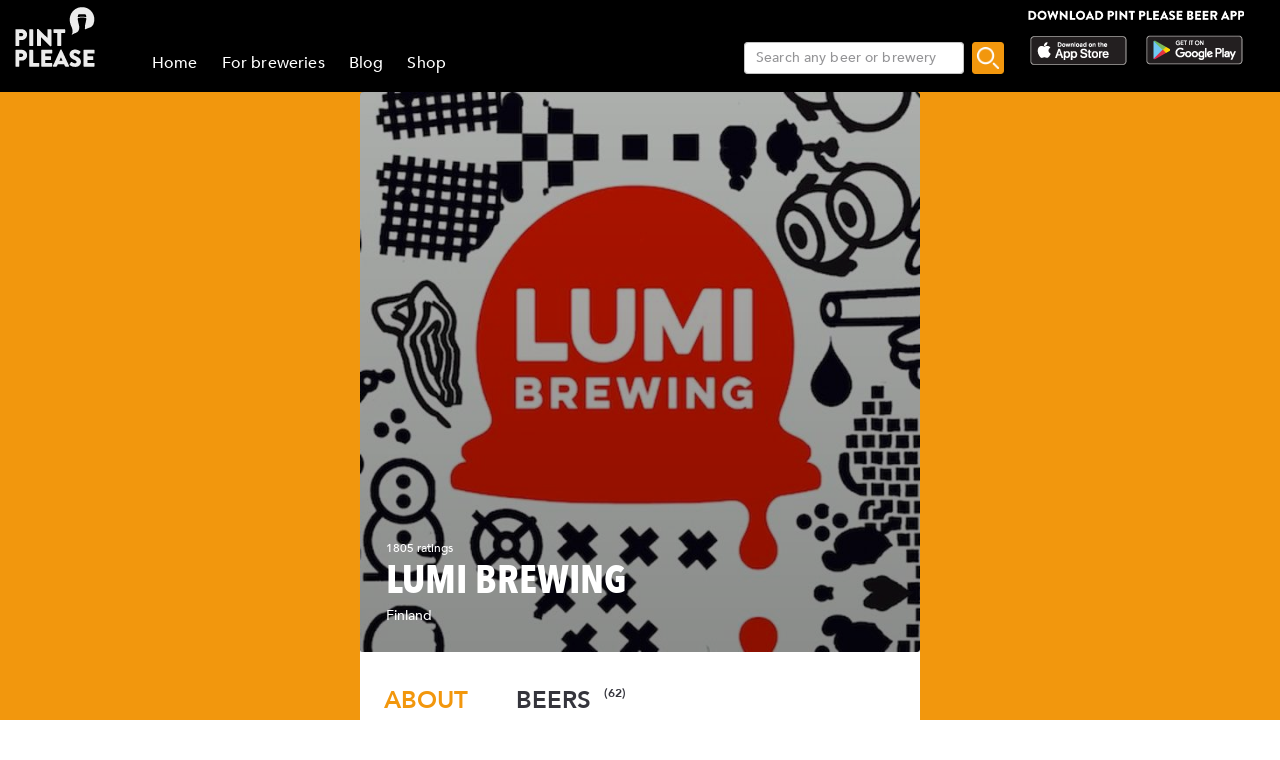

--- FILE ---
content_type: text/html; charset=utf-8
request_url: https://www.pintplease.com/en/brewery/21073/lumi_brewing
body_size: 27402
content:
<!DOCTYPE html><html lang=en-US dir=ltr env="prod" denv="prod"><head><title>Lumi Brewing - Pint Please</title><meta http-equiv="Content-Type" content="text/html; charset=UTF-8" data-qmeta="equiv"><meta name="keywords" content="Lumi Brewing, Finland" data-qmeta="keywords"><meta property="og:title" content="Lumi Brewing - Finland - Pint Please" data-qmeta="og:title"><meta name="twitter:title" content="Lumi Brewing - Finland - Pint Please" data-qmeta="twitter:title"><meta name="title" content="Lumi Brewing - Finland - Pint Please" data-qmeta="title"><meta property="og:image" content="https://pintplease.s3.eu-west-1.amazonaws.com/brewery/profile/lumi_brewing_21073-30343637.jpeg" data-qmeta="og:image"><meta name="twitter:image:src" content="https://pintplease.s3.eu-west-1.amazonaws.com/brewery/profile/lumi_brewing_21073-30343637.jpeg" data-qmeta="twitter:image:src"><meta name="description" content="Check Lumi Brewing from Finland on Pint Please. Find ratings, reviews, and where to find beers from this brewery." data-qmeta="description"><meta name="apple-itunes-app" content="app-id=833522363" data-qmeta="apple-itunes-app"><meta property="og:description" content="Check Lumi Brewing from Finland on Pint Please. Find ratings, reviews, and where to find beers from this brewery." data-qmeta="og:description"><meta name="twitter:description" content="Check Lumi Brewing from Finland on Pint Please. Find ratings, reviews, and where to find beers from this brewery." data-qmeta="twitter:description"><meta name="DC.subject" content="Check Lumi Brewing from Finland on Pint Please. Find ratings, reviews, and where to find beers from this brewery." data-qmeta="DC.subject"><meta name="twitter:card" content="summary" data-qmeta="twitter:card"><meta name="twitter:site" content="@pintpleaseapp" data-qmeta="twitter:site"><meta name="twitter:domain" content="pintplease.com" data-qmeta="twitter:domain"><meta name="twitter:app:name:iphone" content="Pint Please" data-qmeta="twitter:app:name:iphone"><meta name="twitter:app:name:android" content="Pint Please" data-qmeta="twitter:app:name:android"><meta name="twitter:app:id:iphone" content="833522363" data-qmeta="twitter:app:id:iphone"><meta name="twitter:app:id:googleplay" content="pintplease.com.pintplease" data-qmeta="twitter:app:id:googleplay"><meta name="og:site_name" content="Pint Please" data-qmeta="og:site_name"><meta name="author" content="The Pint Please Team" data-qmeta="author"><meta name="Copyright" content="Copyright Pint Please 2022. All Rights Reserved." data-qmeta="Copyright"><meta name="DC.title" content="Pint Please" data-qmeta="DC.title"><meta name="DC.creator" content="The Pint Please Team" data-qmeta="DC.creator"><meta property="og:type" content="website" data-qmeta="og:type"><link rel="canonical" href="https://pintplease.com/en/brewery/21073/lumi_brewing" data-qmeta="canonical"><script type="application/ld+json" data-qmeta="ldJson">{"@context":"http://schema.org","@type":"Organization","name":"Lumi Brewing","url":"http://www.lumibrewing.com/","logo":"https://pintplease.s3.eu-west-1.amazonaws.com/brewery/profile/lumi_brewing_21073-30343637.jpeg","address":{"@type":"PostalAddress","addressCountry":"Finland"}}</script><base href=/ ><title>Pint Please</title><meta charset=utf-8><meta name=format-detection content="telephone=no"><meta name=msapplication-tap-highlight content=no><meta name=viewport content="user-scalable=no,initial-scale=1,maximum-scale=1,minimum-scale=1,width=device-width"><link rel=icon type=image/ico href=favicon.ico><link rel=icon type=image/png sizes=128x128 href=favicon-128x128.png><link rel=icon type=image/png sizes=96x96 href=favicon-96x96.png><link rel=icon type=image/png sizes=32x32 href=favicon-32x32.png><link rel=icon type=image/png sizes=16x16 href=favicon-16x16.png> <link rel="stylesheet" href="/css/vendor.3f9f2758.css"><link rel="stylesheet" href="/css/app.e57e5ac2.css"><link rel="stylesheet" href="/css/248.8ab2a5e6.css"><link rel="stylesheet" href="/css/604.730b93bd.css"></head><body class="desktop no-touch body--light" data-server-rendered><script id="qmeta-init">window.__Q_META__={"title":"Lumi Brewing - Pint Please","meta":{"equiv":{"http-equiv":"Content-Type","content":"text/html; charset=UTF-8"},"keywords":{"name":"keywords","content":"Lumi Brewing, Finland"},"og:title":{"property":"og:title","content":"Lumi Brewing - Finland - Pint Please"},"twitter:title":{"name":"twitter:title","content":"Lumi Brewing - Finland - Pint Please"},"title":{"name":"title","content":"Lumi Brewing - Finland - Pint Please"},"og:image":{"property":"og:image","content":"https://pintplease.s3.eu-west-1.amazonaws.com/brewery/profile/lumi_brewing_21073-30343637.jpeg"},"twitter:image:src":{"name":"twitter:image:src","content":"https://pintplease.s3.eu-west-1.amazonaws.com/brewery/profile/lumi_brewing_21073-30343637.jpeg"},"description":{"name":"description","content":"Check Lumi Brewing from Finland on Pint Please. Find ratings, reviews, and where to find beers from this brewery."},"apple-itunes-app":{"name":"apple-itunes-app","content":"app-id=833522363"},"og:description":{"property":"og:description","content":"Check Lumi Brewing from Finland on Pint Please. Find ratings, reviews, and where to find beers from this brewery."},"twitter:description":{"name":"twitter:description","content":"Check Lumi Brewing from Finland on Pint Please. Find ratings, reviews, and where to find beers from this brewery."},"DC.subject":{"name":"DC.subject","content":"Check Lumi Brewing from Finland on Pint Please. Find ratings, reviews, and where to find beers from this brewery."},"twitter:card":{"name":"twitter:card","content":"summary"},"twitter:site":{"name":"twitter:site","content":"@pintpleaseapp"},"twitter:domain":{"name":"twitter:domain","content":"pintplease.com"},"twitter:app:name:iphone":{"name":"twitter:app:name:iphone","content":"Pint Please"},"twitter:app:name:android":{"name":"twitter:app:name:android","content":"Pint Please"},"twitter:app:id:iphone":{"name":"twitter:app:id:iphone","content":"833522363"},"twitter:app:id:googleplay":{"name":"twitter:app:id:googleplay","content":"pintplease.com.pintplease"},"og:site_name":{"name":"og:site_name","content":"Pint Please"},"author":{"name":"author","content":"The Pint Please Team"},"Copyright":{"name":"Copyright","content":"Copyright Pint Please 2022. All Rights Reserved."},"DC.title":{"name":"DC.title","content":"Pint Please"},"DC.creator":{"name":"DC.creator","content":"The Pint Please Team"},"og:type":{"property":"og:type","content":"website"}},"link":{"canonical":{"rel":"canonical","href":"https://pintplease.com/en/brewery/21073/lumi_brewing"}},"htmlAttr":{"env":"prod","denv":"prod"},"bodyAttr":{},"script":{"ldJson":{"type":"application/ld+json","innerHTML":"{\"@context\":\"http://schema.org\",\"@type\":\"Organization\",\"name\":\"Lumi Brewing\",\"url\":\"http://www.lumibrewing.com/\",\"logo\":\"https://pintplease.s3.eu-west-1.amazonaws.com/brewery/profile/lumi_brewing_21073-30343637.jpeg\",\"address\":{\"@type\":\"PostalAddress\",\"addressCountry\":\"Finland\"}}"}}}</script> <div id=q-app><div class="q-layout q-layout--standard" style="min-height:0px;" tabindex="-1"><!----><!----><header class="q-header q-layout__section--marginal fixed-top header bg-black text-white" style="" data-v-f8ee2c96><div data-v-f8ee2c96><div class="q-toolbar row no-wrap items-center" data-v-f8ee2c96><div class="col col-5" data-v-f8ee2c96><a href="/" class="margin_1_and_half_left toolbarTitleMobile" data-v-f8ee2c96><img class="PpLogoHeaderSmall" src="[data-uri]" alt="Pint Please Logo" data-v-f8ee2c96></a></div><div class="col col-6" data-v-f8ee2c96><div class="StoreLogoRowSmall toolbarTitleMobile" data-v-f8ee2c96><a href="https://apps.apple.com/fi/app/pint-please/id833522363" target="_blank" class="StoreLink AppStoreLink" data-v-f8ee2c96><img class="storeLogoSmall" src="[data-uri]" alt="Apple app store logo" data-v-f8ee2c96></a><a href="https://play.google.com/store/apps/details?id=pintplease.com.pintplease" target="_blank" class="StoreLink PlayStoreLink" data-v-f8ee2c96><img class="storeLogoSmall" src="[data-uri]" alt="Google play store logo" data-v-f8ee2c96></a></div></div><div class="col col-1" data-v-f8ee2c96><button class="q-btn q-btn-item non-selectable no-outline q-btn--flat q-btn--round q-btn--actionable q-focusable q-hoverable q-btn--dense" style="" tabindex="0" type="button" data-v-f8ee2c96><span class="q-focus-helper"></span><span class="q-btn__content text-center col items-center q-anchor--skip justify-center row"><span class="q-icon" style="" aria-hidden="true" role="img"><img src="[data-uri]"></span><!----></span></button></div></div><div class="q-toolbar row no-wrap items-center" data-v-f8ee2c96><div class="col col-12" data-v-f8ee2c96><div class="searchContainer searchContainerMobile" data-v-f8ee2c96><label class="q-field row no-wrap items-start q-field--outlined q-input q-field--float q-field--dense searchBoxMobile" style="" for="f_59fda1de-ddb6-408d-a7b8-2877ccc99c7c" data-v-f8ee2c96><!----><div class="q-field__inner relative-position col self-stretch"><div class="q-field__control relative-position row no-wrap bg-white" tabindex="-1"><div class="q-field__control-container col relative-position row no-wrap q-anchor--skip"><input class="q-field__native q-placeholder searchBoxInput" style="" tabindex="0" placeholder="Search any beer or brewery" id="f_59fda1de-ddb6-408d-a7b8-2877ccc99c7c" type="search" value><!----></div></div><!----></div><!----></label><button class="q-btn q-btn-item non-selectable no-outline q-btn--flat q-btn--rectangle q-btn--actionable q-focusable q-hoverable searchButtonMobile" style="font-size:8px;padding:0px;min-width:0;min-height:0;" tabindex="0" type="button" data-v-f8ee2c96><span class="q-focus-helper"></span><span class="q-btn__content text-center col items-center q-anchor--skip justify-center row"><img class="searchIcon" src="[data-uri]" alt="Search" data-v-f8ee2c96></span></button></div></div></div></div><!----></header><div class="q-page-container" style="padding-top:92px;"><main class="q-page mainPage row justify-center" style="min-height:calc(100vh - 92px);" data-v-1bf778f5 data-v-24ff51a5><div class="col col-md-7 mainColumn" data-v-24ff51a5><!--[--><div class="imageContainer" data-v-1bf778f5 data-v-179d4adf><div class="background gradient" data-v-179d4adf data-v-6898ed36><img src="https://pintplease.s3.eu-west-1.amazonaws.com/brewery/profile/lumi_brewing_21073-30343637.jpeg" loading="lazy" class="dimmedImage domainImage roundedEdges" alt="Lumi Brewing" data-v-6898ed36></div><div class="imageOverlay" data-v-179d4adf><!--[--><div class="ProfileDetailsContainer" data-v-1bf778f5><!----><div class="ProfileRatingAmount" data-v-1bf778f5>1805 ratings</div><div class="ProfileName" data-v-1bf778f5>Lumi Brewing</div><div class="ProfileCountry" data-v-1bf778f5>Finland</div></div><!--]--></div></div><div class="SideMarginDesktop SideMarginMobile" data-v-1bf778f5><div class="q-tabs row no-wrap items-center q-tabs--not-scrollable q-tabs--horizontal q-tabs__arrows--inside breweryTabs" role="tablist" data-v-1bf778f5><!----><div class="q-tabs__content row no-wrap items-center self-stretch hide-scrollbar relative-position q-tabs__content--align-left"><div class="q-tab relative-position self-stretch flex flex-center text-center q-tab--active q-focusable q-hoverable cursor-pointer TabName BreweryPlaceNavInactive q-pa-none BreweryPlaceNavActive" tabindex="0" role="tab" aria-selected="true" data-v-1bf778f5><div class="q-focus-helper" tabindex="-1"></div><div class="q-tab__content self-stretch flex-center relative-position q-anchor--skip non-selectable column"><div class="q-tab__label">About</div></div><div class="q-tab__indicator absolute-bottom text-transparent"></div></div><div class="q-tab relative-position self-stretch flex flex-center text-center q-tab--inactive q-focusable q-hoverable cursor-pointer TabName BreweryPlaceNavInactive q-pa-none tabBeers" tabindex="0" role="tab" aria-selected="false" data-v-1bf778f5><div class="q-focus-helper" tabindex="-1"></div><div class="q-tab__content self-stretch flex-center relative-position q-anchor--skip non-selectable column"><div class="q-tab__label">Beers</div><span class="beerCountBadge" data-v-1bf778f5>(62)</span></div><div class="q-tab__indicator absolute-bottom text-transparent"></div></div></div><i class="q-icon notranslate material-icons q-tabs__arrow q-tabs__arrow--left absolute q-tab__icon" style="" aria-hidden="true" role="presentation">chevron_left</i><i class="q-icon notranslate material-icons q-tabs__arrow q-tabs__arrow--right absolute q-tab__icon q-tabs__arrow--faded" style="" aria-hidden="true" role="presentation">chevron_right</i></div><hr class="q-separator q-separator--horizontal" style="" aria-orientation="horizontal" data-v-1bf778f5><div class="q-tab-panels q-panel-parent" data-v-1bf778f5><div class="q-panel scroll" role="tabpanel" style="--q-transition-duration:300ms;"><div class="q-tab-panel margin_1_and_half_top" data-v-1bf778f5><div data-v-1bf778f5 data-v-fd14e39a><!--[--><!--]--></div><div class="margin_1_and_half_top GeneralBodyText" data-v-1bf778f5></div><div class="margin_general_top" data-v-1bf778f5><a class="linkText" target="_blank" href="http://www.lumibrewing.com/" data-v-1bf778f5>www.lumibrewing.com</a></div><div class="margin_general_top socialMediaLinks" data-v-1bf778f5><a target="_blank" href="https://www.facebook.com/lumibrewingcompanyfinland/" data-v-1bf778f5><img class="socialMediaIcon" src="[data-uri]" alt="Facebook" data-v-1bf778f5></a><!----><!----></div><hr class="q-separator q-separator--horizontal margin_general_top" style="" aria-orientation="horizontal" data-v-1bf778f5><div class="margin_general_top claimYourBreweryContainer" data-v-1bf778f5><div class="ClaimBreweryPromoTitle" data-v-1bf778f5>Is this your brewery?</div><div class="ClaimBreweryPromoText margin_half_top" data-v-1bf778f5>Register your brewery for <b>FREE</b> and be in control how you are presented in Pint Please!</div><a class="q-btn q-btn-item non-selectable no-outline q-btn--unelevated q-btn--rectangle bg-warning text-white q-btn--actionable q-focusable q-hoverable claimYourBreweryButton" style="" tabindex="0" href="/registerBrewery" data-v-1bf778f5><span class="q-focus-helper"></span><span class="q-btn__content text-center col items-center q-anchor--skip justify-center row"><span class="block">Register your brewery</span></span></a><hr class="q-separator q-separator--horizontal margin_general_top" style="" aria-orientation="horizontal" data-v-1bf778f5></div><div data-v-1bf778f5><a href target="_blank" class="margin_1_and_half_top" data-v-1bf778f5 data-v-d787fa26><img class="bannerImage downloadBanner" src="https://s3-eu-west-1.amazonaws.com/pintplease/banner/group/pintplease_download_banner_2.jpg" data-v-d787fa26></a><h4 class="ListHeader TopMargin" data-v-1bf778f5>Reviews</h4><!--[--><div data-v-1bf778f5><div class="PostMain" rel="ugc" data-v-1bf778f5 data-v-33ab74ba><div class="row PostDetailsRow" data-v-33ab74ba><div class="col userImageCol" data-v-33ab74ba><img class="RoundedUserImage" src="https://pintplease.s3.eu-west-1.amazonaws.com/user/timeline/user_100774-137141079.jpeg" alt="Post author: Lyly" data-v-33ab74ba></div><div class="col userPlaceCol vertical-middle" data-v-33ab74ba><div class="PostUserName" data-v-33ab74ba>Lyly</div><!----></div><div class="col-3 timeCol" data-v-33ab74ba><span class="PostTime" data-v-33ab74ba>3 months ago</span></div></div><div class="row ImageRow" data-v-33ab74ba><div class="col" data-v-33ab74ba><div class="ImageContainer" data-v-33ab74ba><div class="background gradient" data-v-33ab74ba data-v-6898ed36><img src="https://pintplease.s3.eu-west-1.amazonaws.com/beer/profile/lumi_pallo_105069-1.jpg" loading="lazy" class="dimmedImage coverImage domainImage roundedEdges" alt="Lumi Pallo, Lumi Brewing" data-v-6898ed36></div><div class="BeerDetailsContainer" data-v-33ab74ba><a class="pageLink" href="/en/beer/102356/lumi_pallo" data-v-33ab74ba><div class="beerName ProfileItemName" data-v-33ab74ba>Lumi Pallo</div><div class="ProfileInfoText2" data-v-33ab74ba><span data-v-33ab74ba>5.5% </span><span data-v-33ab74ba>India Pale Ale. </span><span data-v-33ab74ba>Lumi Brewing. </span></div></a></div></div></div></div><div class="row PostDetailsRow" data-v-33ab74ba><div class="col starRatingMargin" data-v-33ab74ba><div class="starRatingMainContainer starRating" data-v-33ab74ba data-v-c9d28786><div class="ratingContainer" style="height:16px;max-width:80px;" data-v-c9d28786><div class="ratingBar" style="height:16px;width:80px;background-size:16px 16px;" data-v-c9d28786><div class="rating" style="height:16px;width:60%;background-size:16px 16px;" data-v-c9d28786></div></div></div><div class="PostUserRating" data-v-c9d28786>3.0</div></div></div></div><!----><div class="row PostDetailsRow" data-v-33ab74ba><div class="col" data-v-33ab74ba><hr class="q-separator q-separator--horizontal" style="" aria-orientation="horizontal" data-v-33ab74ba></div></div></div></div><div data-v-1bf778f5><div class="PostMain" rel="ugc" data-v-1bf778f5 data-v-33ab74ba><div class="row PostDetailsRow" data-v-33ab74ba><div class="col userImageCol" data-v-33ab74ba><img class="RoundedUserImage" src="https://pintplease.s3.eu-west-1.amazonaws.com/user/defaults/timeline/user_avatar_default_graphic.png" alt="Post author: Raipe" data-v-33ab74ba></div><div class="col userPlaceCol vertical-middle" data-v-33ab74ba><div class="PostUserName" data-v-33ab74ba>Raipe</div><!----></div><div class="col-3 timeCol" data-v-33ab74ba><span class="PostTime" data-v-33ab74ba>2 years ago</span></div></div><div class="row ImageRow" data-v-33ab74ba><div class="col" data-v-33ab74ba><div class="ImageContainer" data-v-33ab74ba><div class="background gradient" data-v-33ab74ba data-v-6898ed36><img src="https://pintplease.s3.eu-west-1.amazonaws.com/beer/profile/daddy_greens_american_lager_199488-71282676.jpeg" loading="lazy" class="dimmedImage coverImage domainImage roundedEdges" alt="Daddy Greens American Lager, Lumi Brewing" data-v-6898ed36></div><div class="BeerDetailsContainer" data-v-33ab74ba><a class="pageLink" href="/en/beer/199488/daddy_greens_american_lager" data-v-33ab74ba><div class="beerName ProfileItemName" data-v-33ab74ba>Daddy Greens American Lager</div><div class="ProfileInfoText2" data-v-33ab74ba><span data-v-33ab74ba>5% </span><span data-v-33ab74ba>Pale Lager. </span><span data-v-33ab74ba>Lumi Brewing. </span></div></a></div></div></div></div><div class="row PostDetailsRow" data-v-33ab74ba><div class="col starRatingMargin" data-v-33ab74ba><div class="starRatingMainContainer starRating" data-v-33ab74ba data-v-c9d28786><div class="ratingContainer" style="height:16px;max-width:80px;" data-v-c9d28786><div class="ratingBar" style="height:16px;width:80px;background-size:16px 16px;" data-v-c9d28786><div class="rating" style="height:16px;width:78%;background-size:16px 16px;" data-v-c9d28786></div></div></div><div class="PostUserRating" data-v-c9d28786>3.9</div></div></div></div><!----><div class="row PostDetailsRow" data-v-33ab74ba><div class="col" data-v-33ab74ba><hr class="q-separator q-separator--horizontal" style="" aria-orientation="horizontal" data-v-33ab74ba></div></div></div></div><div data-v-1bf778f5><div class="PostMain" rel="ugc" data-v-1bf778f5 data-v-33ab74ba><div class="row PostDetailsRow" data-v-33ab74ba><div class="col userImageCol" data-v-33ab74ba><img class="RoundedUserImage" src="https://pintplease.s3.eu-west-1.amazonaws.com/user/defaults/timeline/user_avatar_default_graphic.png" alt="Post author: Masajeee" data-v-33ab74ba></div><div class="col userPlaceCol vertical-middle" data-v-33ab74ba><div class="PostUserName" data-v-33ab74ba>Masajeee</div><!----></div><div class="col-3 timeCol" data-v-33ab74ba><span class="PostTime" data-v-33ab74ba>2 years ago</span></div></div><div class="row ImageRow" data-v-33ab74ba><div class="col" data-v-33ab74ba><div class="ImageContainer" data-v-33ab74ba><div class="background gradient" data-v-33ab74ba data-v-6898ed36><img src="https://pintplease.s3.eu-west-1.amazonaws.com/beer/profile/daddy_greens_american_lager_199488-71282676.jpeg" loading="lazy" class="dimmedImage coverImage domainImage roundedEdges" alt="Daddy Greens American Lager, Lumi Brewing" data-v-6898ed36></div><div class="BeerDetailsContainer" data-v-33ab74ba><a class="pageLink" href="/en/beer/199488/daddy_greens_american_lager" data-v-33ab74ba><div class="beerName ProfileItemName" data-v-33ab74ba>Daddy Greens American Lager</div><div class="ProfileInfoText2" data-v-33ab74ba><span data-v-33ab74ba>5% </span><span data-v-33ab74ba>Pale Lager. </span><span data-v-33ab74ba>Lumi Brewing. </span></div></a></div></div></div></div><div class="row PostDetailsRow" data-v-33ab74ba><div class="col starRatingMargin" data-v-33ab74ba><div class="starRatingMainContainer starRating" data-v-33ab74ba data-v-c9d28786><div class="ratingContainer" style="height:16px;max-width:80px;" data-v-c9d28786><div class="ratingBar" style="height:16px;width:80px;background-size:16px 16px;" data-v-c9d28786><div class="rating" style="height:16px;width:65.99999999999999%;background-size:16px 16px;" data-v-c9d28786></div></div></div><div class="PostUserRating" data-v-c9d28786>3.3</div></div></div></div><!----><div class="row PostDetailsRow" data-v-33ab74ba><div class="col" data-v-33ab74ba><hr class="q-separator q-separator--horizontal" style="" aria-orientation="horizontal" data-v-33ab74ba></div></div></div></div><div data-v-1bf778f5><div class="PostMain" rel="ugc" data-v-1bf778f5 data-v-33ab74ba><div class="row PostDetailsRow" data-v-33ab74ba><div class="col userImageCol" data-v-33ab74ba><img class="RoundedUserImage" src="https://pintplease.s3.eu-west-1.amazonaws.com/user/defaults/timeline/user_avatar_default_graphic.png" alt="Post author: Matti S" data-v-33ab74ba></div><div class="col userPlaceCol vertical-middle" data-v-33ab74ba><div class="PostUserName" data-v-33ab74ba>Matti S</div><!----></div><div class="col-3 timeCol" data-v-33ab74ba><span class="PostTime" data-v-33ab74ba>2 years ago</span></div></div><div class="row ImageRow" data-v-33ab74ba><div class="col" data-v-33ab74ba><div class="ImageContainer" data-v-33ab74ba><div class="background gradient" data-v-33ab74ba data-v-6898ed36><img src="https://pintplease.s3.eu-west-1.amazonaws.com/beer/profile/go_west_115297-8381496.jpg" loading="lazy" class="dimmedImage coverImage domainImage roundedEdges" alt="Go West, Lumi Brewing" data-v-6898ed36></div><div class="BeerDetailsContainer" data-v-33ab74ba><a class="pageLink" href="/en/beer/115297/go_west" data-v-33ab74ba><div class="beerName ProfileItemName" data-v-33ab74ba>Go West</div><div class="ProfileInfoText2" data-v-33ab74ba><span data-v-33ab74ba>7% </span><span data-v-33ab74ba>India Pale Ale. </span><span data-v-33ab74ba>Lumi Brewing. </span></div></a></div></div></div></div><div class="row PostDetailsRow" data-v-33ab74ba><div class="col starRatingMargin" data-v-33ab74ba><div class="starRatingMainContainer starRating" data-v-33ab74ba data-v-c9d28786><div class="ratingContainer" style="height:16px;max-width:80px;" data-v-c9d28786><div class="ratingBar" style="height:16px;width:80px;background-size:16px 16px;" data-v-c9d28786><div class="rating" style="height:16px;width:76%;background-size:16px 16px;" data-v-c9d28786></div></div></div><div class="PostUserRating" data-v-c9d28786>3.8</div></div></div></div><div class="row PostDetailsRow" data-v-33ab74ba><div data-v-33ab74ba><div class="PostUserWrittenReview ReviewText" data-v-33ab74ba>Hyvin vahva ja katkeroinen ale. Laadukas johon ei kuitenkaan tule himo</div></div></div><div class="row PostDetailsRow" data-v-33ab74ba><div class="col" data-v-33ab74ba><hr class="q-separator q-separator--horizontal" style="" aria-orientation="horizontal" data-v-33ab74ba></div></div></div></div><div data-v-1bf778f5><div class="PostMain" rel="ugc" data-v-1bf778f5 data-v-33ab74ba><div class="row PostDetailsRow" data-v-33ab74ba><div class="col userImageCol" data-v-33ab74ba><img class="RoundedUserImage" src="https://pintplease.s3.eu-west-1.amazonaws.com/user/timeline/user_13274-3.jpg" alt="Post author: Angel Hispano R" data-v-33ab74ba></div><div class="col userPlaceCol vertical-middle" data-v-33ab74ba><div class="PostUserName" data-v-33ab74ba>Angel Hispano R</div><!----></div><div class="col-3 timeCol" data-v-33ab74ba><span class="PostTime" data-v-33ab74ba>4 years ago</span></div></div><div class="row ImageRow" data-v-33ab74ba><div class="col" data-v-33ab74ba><div class="ImageContainer" data-v-33ab74ba><div class="background gradient" data-v-33ab74ba data-v-6898ed36><img src="https://pintplease.s3.eu-west-1.amazonaws.com/beer/profile/musta_lumi_black_snow_140877-46208645.jpeg" loading="lazy" class="dimmedImage coverImage domainImage roundedEdges" alt="Musta Lumi (Black Snow), Lumi Brewing" data-v-6898ed36></div><div class="BeerDetailsContainer" data-v-33ab74ba><a class="pageLink" href="/en/beer/140877/musta_lumi_black_snow" data-v-33ab74ba><div class="beerName ProfileItemName" data-v-33ab74ba>Musta Lumi (Black Snow)</div><div class="ProfileInfoText2" data-v-33ab74ba><span data-v-33ab74ba>5.2% </span><span data-v-33ab74ba>Black IPA / Cascadian Dark Ale. </span><span data-v-33ab74ba>Lumi Brewing. </span></div></a></div></div></div></div><div class="row PostDetailsRow" data-v-33ab74ba><div class="col starRatingMargin" data-v-33ab74ba><div class="starRatingMainContainer starRating" data-v-33ab74ba data-v-c9d28786><div class="ratingContainer" style="height:16px;max-width:80px;" data-v-c9d28786><div class="ratingBar" style="height:16px;width:80px;background-size:16px 16px;" data-v-c9d28786><div class="rating" style="height:16px;width:60%;background-size:16px 16px;" data-v-c9d28786></div></div></div><div class="PostUserRating" data-v-c9d28786>3.0</div></div></div></div><!----><div class="row PostDetailsRow" data-v-33ab74ba><div class="col" data-v-33ab74ba><hr class="q-separator q-separator--horizontal" style="" aria-orientation="horizontal" data-v-33ab74ba></div></div></div></div><div data-v-1bf778f5><div class="PostMain" rel="ugc" data-v-1bf778f5 data-v-33ab74ba><div class="row PostDetailsRow" data-v-33ab74ba><div class="col userImageCol" data-v-33ab74ba><img class="RoundedUserImage" src="https://pintplease.s3.eu-west-1.amazonaws.com/user/timeline/user_10243-39843614.jpg" alt="Post author: Jormo" data-v-33ab74ba></div><div class="col userPlaceCol vertical-middle" data-v-33ab74ba><div class="PostUserName" data-v-33ab74ba>Jormo</div><!----></div><div class="col-3 timeCol" data-v-33ab74ba><span class="PostTime" data-v-33ab74ba>4 years ago</span></div></div><div class="row ImageRow" data-v-33ab74ba><div class="col" data-v-33ab74ba><div class="ImageContainer" data-v-33ab74ba><div class="background gradient" data-v-33ab74ba data-v-6898ed36><img src="https://pintplease.s3.eu-west-1.amazonaws.com/beer/profile/daddy_greens_american_lager_199488-71282676.jpeg" loading="lazy" class="dimmedImage coverImage domainImage roundedEdges" alt="Daddy Greens American Lager, Lumi Brewing" data-v-6898ed36></div><div class="BeerDetailsContainer" data-v-33ab74ba><a class="pageLink" href="/en/beer/199488/daddy_greens_american_lager" data-v-33ab74ba><div class="beerName ProfileItemName" data-v-33ab74ba>Daddy Greens American Lager</div><div class="ProfileInfoText2" data-v-33ab74ba><span data-v-33ab74ba>5% </span><span data-v-33ab74ba>Pale Lager. </span><span data-v-33ab74ba>Lumi Brewing. </span></div></a></div></div></div></div><div class="row PostDetailsRow" data-v-33ab74ba><div class="col starRatingMargin" data-v-33ab74ba><div class="starRatingMainContainer starRating" data-v-33ab74ba data-v-c9d28786><div class="ratingContainer" style="height:16px;max-width:80px;" data-v-c9d28786><div class="ratingBar" style="height:16px;width:80px;background-size:16px 16px;" data-v-c9d28786><div class="rating" style="height:16px;width:65.99999999999999%;background-size:16px 16px;" data-v-c9d28786></div></div></div><div class="PostUserRating" data-v-c9d28786>3.3</div></div></div></div><!----><div class="row PostDetailsRow" data-v-33ab74ba><div class="col" data-v-33ab74ba><hr class="q-separator q-separator--horizontal" style="" aria-orientation="horizontal" data-v-33ab74ba></div></div></div></div><div data-v-1bf778f5><div class="PostMain" rel="ugc" data-v-1bf778f5 data-v-33ab74ba><div class="row PostDetailsRow" data-v-33ab74ba><div class="col userImageCol" data-v-33ab74ba><img class="RoundedUserImage" src="https://pintplease.s3.eu-west-1.amazonaws.com/user/defaults/timeline/user_avatar_default_graphic.png" alt="Post author: Antza" data-v-33ab74ba></div><div class="col userPlaceCol vertical-middle" data-v-33ab74ba><div class="PostUserName" data-v-33ab74ba>Antza</div><span class="PostPlace" data-v-33ab74ba>@ Alko Kauppakeskus Kaari</span></div><div class="col-3 timeCol" data-v-33ab74ba><span class="PostTime" data-v-33ab74ba>4 years ago</span></div></div><div class="row ImageRow" data-v-33ab74ba><div class="col" data-v-33ab74ba><div class="ImageContainer" data-v-33ab74ba><div class="background gradient" data-v-33ab74ba data-v-6898ed36><img src="https://pintplease.s3.eu-west-1.amazonaws.com/beer/profile/spruce_juice_anniversary_2020_216270-77454594.jpg" loading="lazy" class="dimmedImage coverImage domainImage roundedEdges" alt="Spruce Juice Anniversary 2020, Lumi Brewing" data-v-6898ed36></div><div class="BeerDetailsContainer" data-v-33ab74ba><a class="pageLink" href="/en/beer/216270/spruce_juice_anniversary_2020" data-v-33ab74ba><div class="beerName ProfileItemName" data-v-33ab74ba>Spruce Juice Anniversary 2020</div><div class="ProfileInfoText2" data-v-33ab74ba><span data-v-33ab74ba>11% </span><span data-v-33ab74ba>Imperial / Double Baltic Porter. </span><span data-v-33ab74ba>Lumi Brewing. </span></div></a></div></div></div></div><div class="row PostDetailsRow" data-v-33ab74ba><div class="col starRatingMargin" data-v-33ab74ba><div class="starRatingMainContainer starRating" data-v-33ab74ba data-v-c9d28786><div class="ratingContainer" style="height:16px;max-width:80px;" data-v-c9d28786><div class="ratingBar" style="height:16px;width:80px;background-size:16px 16px;" data-v-c9d28786><div class="rating" style="height:16px;width:76%;background-size:16px 16px;" data-v-c9d28786></div></div></div><div class="PostUserRating" data-v-c9d28786>3.8</div></div></div></div><div class="row PostDetailsRow" data-v-33ab74ba><div data-v-33ab74ba><div class="PostUserWrittenReview ReviewText" data-v-33ab74ba>Mustaa olutta. Rusehtavaa vaahtoa nousee niukasti mutta ohut ”vaahtokelmu” jää oluen pinnalle kuitenkin pitkäksi aikaa.
Tuoksussa viskitynnyriä, siirappista makeutta, raikasta mausteisuutta.
Maku salmiakkinen, suklainen, paahteinen, mentholinen, yrttinen.
Jälkimaku suklaisen kaakaoinen, kevyesti paahteinen.</div></div></div><div class="row PostDetailsRow" data-v-33ab74ba><div class="col" data-v-33ab74ba><hr class="q-separator q-separator--horizontal" style="" aria-orientation="horizontal" data-v-33ab74ba></div></div></div></div><div data-v-1bf778f5><div class="PostMain" rel="ugc" data-v-1bf778f5 data-v-33ab74ba><div class="row PostDetailsRow" data-v-33ab74ba><div class="col userImageCol" data-v-33ab74ba><img class="RoundedUserImage" src="https://pintplease.s3.eu-west-1.amazonaws.com/user/timeline/user_68799-99137169.jpg" alt="Post author: Juho" data-v-33ab74ba></div><div class="col userPlaceCol vertical-middle" data-v-33ab74ba><div class="PostUserName" data-v-33ab74ba>Juho</div><!----></div><div class="col-3 timeCol" data-v-33ab74ba><span class="PostTime" data-v-33ab74ba>5 years ago</span></div></div><div class="row ImageRow" data-v-33ab74ba><div class="col" data-v-33ab74ba><div class="ImageContainer" data-v-33ab74ba><div class="background gradient" data-v-33ab74ba data-v-6898ed36><img src="https://pintplease.s3.eu-west-1.amazonaws.com/beer/profile/bivo_pils_218306-73036773.jpg" loading="lazy" class="dimmedImage coverImage domainImage roundedEdges" alt="Bivo Pils, Lumi Brewing" data-v-6898ed36></div><div class="BeerDetailsContainer" data-v-33ab74ba><a class="pageLink" href="/en/beer/218306/bivo_pils" data-v-33ab74ba><div class="beerName ProfileItemName" data-v-33ab74ba>Bivo Pils</div><div class="ProfileInfoText2" data-v-33ab74ba><span data-v-33ab74ba>4.7% </span><span data-v-33ab74ba>Pilsner. </span><span data-v-33ab74ba>Lumi Brewing. </span></div></a></div></div></div></div><div class="row PostDetailsRow" data-v-33ab74ba><div class="col starRatingMargin" data-v-33ab74ba><div class="starRatingMainContainer starRating" data-v-33ab74ba data-v-c9d28786><div class="ratingContainer" style="height:16px;max-width:80px;" data-v-c9d28786><div class="ratingBar" style="height:16px;width:80px;background-size:16px 16px;" data-v-c9d28786><div class="rating" style="height:16px;width:42.00000000000001%;background-size:16px 16px;" data-v-c9d28786></div></div></div><div class="PostUserRating" data-v-c9d28786>2.1</div></div></div></div><!----><div class="row PostDetailsRow" data-v-33ab74ba><div class="col" data-v-33ab74ba><hr class="q-separator q-separator--horizontal" style="" aria-orientation="horizontal" data-v-33ab74ba></div></div></div></div><div data-v-1bf778f5><div class="PostMain" rel="ugc" data-v-1bf778f5 data-v-33ab74ba><div class="row PostDetailsRow" data-v-33ab74ba><div class="col userImageCol" data-v-33ab74ba><img class="RoundedUserImage" src="https://pintplease.s3.eu-west-1.amazonaws.com/user/timeline/user_37345-1.jpg" alt="Post author: k4l4" data-v-33ab74ba></div><div class="col userPlaceCol vertical-middle" data-v-33ab74ba><div class="PostUserName" data-v-33ab74ba>k4l4</div><!----></div><div class="col-3 timeCol" data-v-33ab74ba><span class="PostTime" data-v-33ab74ba>5 years ago</span></div></div><div class="row ImageRow" data-v-33ab74ba><div class="col" data-v-33ab74ba><div class="ImageContainer" data-v-33ab74ba><div class="gradient" data-v-33ab74ba data-v-6898ed36><img src="https://pintplease.s3.eu-west-1.amazonaws.com/post/original/post_4038865-99650937.jpeg" loading="lazy" class="domainImage roundedEdges" alt="Bivo Pils, Lumi Brewing" data-v-6898ed36></div><div class="BeerDetailsContainer" data-v-33ab74ba><a class="pageLink" href="/en/beer/218306/bivo_pils" data-v-33ab74ba><div class="beerName ProfileItemName" data-v-33ab74ba>Bivo Pils</div><div class="ProfileInfoText2" data-v-33ab74ba><span data-v-33ab74ba>4.7% </span><span data-v-33ab74ba>Pilsner. </span><span data-v-33ab74ba>Lumi Brewing. </span></div></a></div></div></div></div><div class="row PostDetailsRow" data-v-33ab74ba><div class="col starRatingMargin" data-v-33ab74ba><div class="starRatingMainContainer starRating" data-v-33ab74ba data-v-c9d28786><div class="ratingContainer" style="height:16px;max-width:80px;" data-v-c9d28786><div class="ratingBar" style="height:16px;width:80px;background-size:16px 16px;" data-v-c9d28786><div class="rating" style="height:16px;width:60%;background-size:16px 16px;" data-v-c9d28786></div></div></div><div class="PostUserRating" data-v-c9d28786>3.0</div></div></div></div><!----><div class="row PostDetailsRow" data-v-33ab74ba><div class="col" data-v-33ab74ba><hr class="q-separator q-separator--horizontal" style="" aria-orientation="horizontal" data-v-33ab74ba></div></div></div></div><div data-v-1bf778f5><div class="PostMain" rel="ugc" data-v-1bf778f5 data-v-33ab74ba><div class="row PostDetailsRow" data-v-33ab74ba><div class="col userImageCol" data-v-33ab74ba><img class="RoundedUserImage" src="https://pintplease.s3.eu-west-1.amazonaws.com/user/timeline/user_33309-215266501.jpg" alt="Post author: Juomankantaja" data-v-33ab74ba></div><div class="col userPlaceCol vertical-middle" data-v-33ab74ba><div class="PostUserName" data-v-33ab74ba>Juomankantaja</div><!----></div><div class="col-3 timeCol" data-v-33ab74ba><span class="PostTime" data-v-33ab74ba>5 years ago</span></div></div><div class="row ImageRow" data-v-33ab74ba><div class="col" data-v-33ab74ba><div class="ImageContainer" data-v-33ab74ba><div class="background gradient" data-v-33ab74ba data-v-6898ed36><img src="https://pintplease.s3.eu-west-1.amazonaws.com/beer/profile/spruce_juice_anniversary_2020_216270-77454594.jpg" loading="lazy" class="dimmedImage coverImage domainImage roundedEdges" alt="Spruce Juice Anniversary 2020, Lumi Brewing" data-v-6898ed36></div><div class="BeerDetailsContainer" data-v-33ab74ba><a class="pageLink" href="/en/beer/216270/spruce_juice_anniversary_2020" data-v-33ab74ba><div class="beerName ProfileItemName" data-v-33ab74ba>Spruce Juice Anniversary 2020</div><div class="ProfileInfoText2" data-v-33ab74ba><span data-v-33ab74ba>11% </span><span data-v-33ab74ba>Imperial / Double Baltic Porter. </span><span data-v-33ab74ba>Lumi Brewing. </span></div></a></div></div></div></div><div class="row PostDetailsRow" data-v-33ab74ba><div class="col starRatingMargin" data-v-33ab74ba><div class="starRatingMainContainer starRating" data-v-33ab74ba data-v-c9d28786><div class="ratingContainer" style="height:16px;max-width:80px;" data-v-c9d28786><div class="ratingBar" style="height:16px;width:80px;background-size:16px 16px;" data-v-c9d28786><div class="rating" style="height:16px;width:70%;background-size:16px 16px;" data-v-c9d28786></div></div></div><div class="PostUserRating" data-v-c9d28786>3.5</div></div></div></div><!----><div class="row PostDetailsRow" data-v-33ab74ba><div class="col" data-v-33ab74ba><hr class="q-separator q-separator--horizontal" style="" aria-orientation="horizontal" data-v-33ab74ba></div></div></div></div><!--]--><div class="column items-center" data-v-1bf778f5><svg class="q-spinner text-primary" fill="currentColor" width="40px" height="40px" viewbox="0 0 120 30" xmlns="http://www.w3.org/2000/svg" data-v-1bf778f5><circle cx="15" cy="15" r="15"><animate attributename="r" from="15" to="15" begin="0s" dur="0.8s" values="15;9;15" calcmode="linear" repeatcount="indefinite"></animate><animate attributename="fill-opacity" from="1" to="1" begin="0s" dur="0.8s" values="1;.5;1" calcmode="linear" repeatcount="indefinite"></animate></circle><circle cx="60" cy="15" r="9" fill-opacity=".3"><animate attributename="r" from="9" to="9" begin="0s" dur="0.8s" values="9;15;9" calcmode="linear" repeatcount="indefinite"></animate><animate attributename="fill-opacity" from=".5" to=".5" begin="0s" dur="0.8s" values=".5;1;.5" calcmode="linear" repeatcount="indefinite"></animate></circle><circle cx="105" cy="15" r="15"><animate attributename="r" from="15" to="15" begin="0s" dur="0.8s" values="15;9;15" calcmode="linear" repeatcount="indefinite"></animate><animate attributename="fill-opacity" from="1" to="1" begin="0s" dur="0.8s" values="1;.5;1" calcmode="linear" repeatcount="indefinite"></animate></circle></svg></div></div></div></div></div></div><!--]--></div></main></div><footer class="q-footer q-layout__section--marginal absolute-bottom bg-black text-white" style="" data-v-7540d5df><!----><div class="q-toolbar row no-wrap items-center justify-center" data-v-7540d5df><img class="PpLogo" width="117" height="35" src="[data-uri]" alt="Pint Please Logo" data-v-7540d5df></div></footer></div></div><script>window.__INITIAL_STATE__={"beer":{"beers":{},"lang":"en","errorCode":"","redirectId":-1},"brewery":{"breweries":{"21073":{"id":21073,"meta":{"time":1678089266,"status":"ok"},"name":"Lumi Brewing","description":null,"country_id":73,"city_name":null,"default_image_id":485659,"image_name":"lumi_brewing_21073-30343637.jpeg","type":2,"flags":0,"date_created":1524925816,"last_updated":1671370226,"review_count":1805,"stickers":[],"beers":[],"posts":[{"id":7456946,"time":1761384494496,"rating":3,"beer_id":102356,"place_id":null,"author_id":100774,"beer_name":"Lumi Pallo","country_id":73,"image_name":null,"place_name":null,"author_name":"Lyly","language_id":null,"review_text":null,"beer_type_id":125,"beer_image_name":"lumi_pallo_105069-1.jpg","author_image_name":"user_100774-137141079.jpeg","beer_average_rating":3.0426573753356934,"beer_alcohol_content":5.5,"brewery_id":21073,"brewery_name":"Lumi Brewing","brewery_image_name":"lumi_brewing_21073-30343637.jpeg","timeAsDate":"3 months ago","beer_type_name":"beer_type.india_pale_ale"},{"id":6332478,"time":1709828544022,"rating":3.9,"beer_id":199488,"place_id":null,"author_id":120743,"beer_name":"Daddy Greens American Lager","country_id":73,"image_name":null,"place_name":null,"author_name":"Raipe","language_id":null,"review_text":null,"beer_type_id":22,"beer_image_name":"daddy_greens_american_lager_199488-71282676.jpeg","author_image_name":null,"beer_average_rating":3.153846263885498,"beer_alcohol_content":5,"brewery_id":21073,"brewery_name":"Lumi Brewing","brewery_image_name":"lumi_brewing_21073-30343637.jpeg","timeAsDate":"2 years ago","beer_type_name":"beer_type.pale_lager"},{"id":6120092,"time":1700244381411,"rating":3.3,"beer_id":199488,"place_id":null,"author_id":114074,"beer_name":"Daddy Greens American Lager","country_id":73,"image_name":null,"place_name":null,"author_name":"Masajeee","language_id":null,"review_text":null,"beer_type_id":22,"beer_image_name":"daddy_greens_american_lager_199488-71282676.jpeg","author_image_name":null,"beer_average_rating":3.153846263885498,"beer_alcohol_content":5,"brewery_id":21073,"brewery_name":"Lumi Brewing","brewery_image_name":"lumi_brewing_21073-30343637.jpeg","timeAsDate":"2 years ago","beer_type_name":"beer_type.pale_lager"},{"id":5949126,"time":1692816266426,"rating":3.8,"beer_id":115297,"place_id":null,"author_id":104513,"beer_name":"Go West","country_id":73,"image_name":null,"place_name":null,"author_name":"Matti S","language_id":2,"review_text":"Hyvin vahva ja katkeroinen ale. Laadukas johon ei kuitenkaan tule himo","beer_type_id":125,"beer_image_name":"go_west_115297-8381496.jpg","author_image_name":null,"beer_average_rating":3.4040000438690186,"beer_alcohol_content":7,"brewery_id":21073,"brewery_name":"Lumi Brewing","brewery_image_name":"lumi_brewing_21073-30343637.jpeg","timeAsDate":"2 years ago","beer_type_name":"beer_type.india_pale_ale"},{"id":4910682,"time":1655457861452,"rating":3,"beer_id":140877,"place_id":null,"author_id":13274,"beer_name":"Musta Lumi (Black Snow)","country_id":73,"image_name":null,"place_name":null,"author_name":"Angel Hispano R","language_id":null,"review_text":null,"beer_type_id":318,"beer_image_name":"musta_lumi_black_snow_140877-46208645.jpeg","author_image_name":"user_13274-3.jpg","beer_average_rating":3.426415205001831,"beer_alcohol_content":5.2,"brewery_id":21073,"brewery_name":"Lumi Brewing","brewery_image_name":"lumi_brewing_21073-30343637.jpeg","timeAsDate":"4 years ago","beer_type_name":"beer_type.black_ipa_cascadian_dark_ale"},{"id":4468957,"time":1639767272787,"rating":3.3,"beer_id":199488,"place_id":null,"author_id":10243,"beer_name":"Daddy Greens American Lager","country_id":73,"image_name":null,"place_name":null,"author_name":"Jormo","language_id":null,"review_text":null,"beer_type_id":22,"beer_image_name":"daddy_greens_american_lager_199488-71282676.jpeg","author_image_name":"user_10243-39843614.jpg","beer_average_rating":3.153846263885498,"beer_alcohol_content":5,"brewery_id":21073,"brewery_name":"Lumi Brewing","brewery_image_name":"lumi_brewing_21073-30343637.jpeg","timeAsDate":"4 years ago","beer_type_name":"beer_type.pale_lager"},{"id":4180493,"time":1629403237770,"rating":3.8,"beer_id":216270,"place_id":12611,"author_id":8811,"beer_name":"Spruce Juice Anniversary 2020","country_id":73,"image_name":null,"place_name":"Alko Kauppakeskus Kaari","author_name":"Antza","language_id":2,"review_text":"Mustaa olutta. Rusehtavaa vaahtoa nousee niukasti mutta ohut ”vaahtokelmu” jää oluen pinnalle kuitenkin pitkäksi aikaa.\nTuoksussa viskitynnyriä, siirappista makeutta, raikasta mausteisuutta.\nMaku salmiakkinen, suklainen, paahteinen, mentholinen, yrttinen.\nJälkimaku suklaisen kaakaoinen, kevyesti paahteinen.","beer_type_id":426,"beer_image_name":"spruce_juice_anniversary_2020_216270-77454594.jpg","author_image_name":null,"beer_average_rating":3.675675630569458,"beer_alcohol_content":11,"brewery_id":21073,"brewery_name":"Lumi Brewing","brewery_image_name":"lumi_brewing_21073-30343637.jpeg","timeAsDate":"4 years ago","beer_type_name":"beer_type.imperial_double_baltic_porter"},{"id":4059794,"time":1625863154872,"rating":2.1,"beer_id":218306,"place_id":null,"author_id":68799,"beer_name":"Bivo Pils","country_id":73,"image_name":null,"place_name":null,"author_name":"Juho","language_id":null,"review_text":null,"beer_type_id":126,"beer_image_name":"bivo_pils_218306-73036773.jpg","author_image_name":"user_68799-99137169.jpg","beer_average_rating":2.923333168029785,"beer_alcohol_content":4.7,"brewery_id":21073,"brewery_name":"Lumi Brewing","brewery_image_name":"lumi_brewing_21073-30343637.jpeg","timeAsDate":"5 years ago","beer_type_name":"beer_type.pilsner"},{"id":4038865,"time":1625253804532,"rating":3,"beer_id":218306,"place_id":null,"author_id":37345,"beer_name":"Bivo Pils","country_id":73,"image_name":"post_4038865-99650937.jpeg","place_name":null,"author_name":"k4l4","language_id":null,"review_text":null,"beer_type_id":126,"beer_image_name":"bivo_pils_218306-73036773.jpg","author_image_name":"user_37345-1.jpg","beer_average_rating":2.923333168029785,"beer_alcohol_content":4.7,"brewery_id":21073,"brewery_name":"Lumi Brewing","brewery_image_name":"lumi_brewing_21073-30343637.jpeg","timeAsDate":"5 years ago","beer_type_name":"beer_type.pilsner"},{"id":3896507,"time":1620829753577,"rating":3.5,"beer_id":216270,"place_id":null,"author_id":33309,"beer_name":"Spruce Juice Anniversary 2020","country_id":73,"image_name":null,"place_name":null,"author_name":"Juomankantaja","language_id":null,"review_text":null,"beer_type_id":426,"beer_image_name":"spruce_juice_anniversary_2020_216270-77454594.jpg","author_image_name":"user_33309-215266501.jpg","beer_average_rating":3.675675630569458,"beer_alcohol_content":11,"brewery_id":21073,"brewery_name":"Lumi Brewing","brewery_image_name":"lumi_brewing_21073-30343637.jpeg","timeAsDate":"5 years ago","beer_type_name":"beer_type.imperial_double_baltic_porter"}],"error":"","verified":false,"beerListItems":[{"id":100989,"name":"Front Side","link":"\u002Fen\u002Fbeer\u002F100989\u002Ffront_side","link_alt":"Link to beer: Front Side","image_path":"https:\u002F\u002Fpintplease.s3.eu-west-1.amazonaws.com\u002Fbeer\u002Flist\u002Ffront_side_100989-1.jpg","image_alt":"Beer: Front Side","details":"5.1% Session IPA","average_rating":2.9696969985961914,"flag_path":"https:\u002F\u002Fpintplease.s3.eu-west-1.amazonaws.com\u002Fcountry\u002Fflag_2\u002Ffi.png"},{"id":101830,"name":"Viola Gose","link":"\u002Fen\u002Fbeer\u002F101830\u002Fviola_gose","link_alt":"Link to beer: Viola Gose","image_path":"https:\u002F\u002Fpintplease.s3.eu-west-1.amazonaws.com\u002Fbeer\u002Flist\u002Fviola_gose_101830-1.jpg","image_alt":"Beer: Viola Gose","details":"4% Grodziskie \u002F Gose \u002F Lichtenhainer","average_rating":3.3275861740112305,"flag_path":"https:\u002F\u002Fpintplease.s3.eu-west-1.amazonaws.com\u002Fcountry\u002Fflag_2\u002Ffi.png"},{"id":102356,"name":"Lumi Pallo","link":"\u002Fen\u002Fbeer\u002F102356\u002Flumi_pallo","link_alt":"Link to beer: Lumi Pallo","image_path":"https:\u002F\u002Fpintplease.s3.eu-west-1.amazonaws.com\u002Fbeer\u002Flist\u002Flumi_pallo_105069-1.jpg","image_alt":"Beer: Lumi Pallo","details":"5.5% India Pale Ale","average_rating":3.0429577827453613,"flag_path":"https:\u002F\u002Fpintplease.s3.eu-west-1.amazonaws.com\u002Fcountry\u002Fflag_2\u002Ffi.png"},{"id":105070,"name":"Stone Water","link":"\u002Fen\u002Fbeer\u002F105070\u002Fstone_water","link_alt":"Link to beer: Stone Water","image_path":"https:\u002F\u002Fpintplease.s3.eu-west-1.amazonaws.com\u002Fbeer\u002Flist\u002Fstone_water_105070-1.jpg","image_alt":"Beer: Stone Water","details":"5.5% Pale Ale - English","average_rating":2.8604650497436523,"flag_path":"https:\u002F\u002Fpintplease.s3.eu-west-1.amazonaws.com\u002Fcountry\u002Fflag_2\u002Ffi.png"},{"id":105071,"name":"Mandarina Bavarian Lager","link":"\u002Fen\u002Fbeer\u002F105071\u002Fmandarina_bavarian_lager","link_alt":"Link to beer: Mandarina Bavarian Lager","image_path":"https:\u002F\u002Fpintplease.s3.eu-west-1.amazonaws.com\u002Fbeer\u002Flist\u002Fmandarina_105071-1.jpg","image_alt":"Beer: Mandarina Bavarian Lager","details":"5.3% Pale Lager","average_rating":2.92380952835083,"flag_path":"https:\u002F\u002Fpintplease.s3.eu-west-1.amazonaws.com\u002Fcountry\u002Fflag_2\u002Ffi.png"},{"id":106673,"name":"Sidewalk Bar Larun Pale Ale","link":"\u002Fen\u002Fbeer\u002F106673\u002Fsidewalk_bar_larun_pale_ale","link_alt":"Link to beer: Sidewalk Bar Larun Pale Ale","image_path":"https:\u002F\u002Fpintplease.s3.eu-west-1.amazonaws.com\u002Fbeer\u002Fdefaults\u002Flist\u002Fdefault_beer_graphic_pint.png","image_alt":"Beer: Sidewalk Bar Larun Pale Ale","details":"5.5% Pale Lager","average_rating":3.0714285373687744,"flag_path":"https:\u002F\u002Fpintplease.s3.eu-west-1.amazonaws.com\u002Fcountry\u002Fflag_2\u002Ffi.png"},{"id":109184,"name":"Stonewater","link":"\u002Fen\u002Fbeer\u002F109184\u002Fstonewater","link_alt":"Link to beer: Stonewater","image_path":"https:\u002F\u002Fpintplease.s3.eu-west-1.amazonaws.com\u002Fbeer\u002Fdefaults\u002Flist\u002Fdefault_beer_graphic_pint.png","image_alt":"Beer: Stonewater","details":"","average_rating":3.2083332538604736,"flag_path":"https:\u002F\u002Fpintplease.s3.eu-west-1.amazonaws.com\u002Fcountry\u002Fflag_2\u002Ffi.png"},{"id":109251,"name":"Chef's Breakfast","link":"\u002Fen\u002Fbeer\u002F109251\u002Fchef_s_breakfast","link_alt":"Link to beer: Chef's Breakfast","image_path":"https:\u002F\u002Fpintplease.s3.eu-west-1.amazonaws.com\u002Fbeer\u002Flist\u002Fchefs_break_fast_109251-29069306.jpg","image_alt":"Beer: Chef's Breakfast","details":"6% Oatmeal Stout","average_rating":3.167532444000244,"flag_path":"https:\u002F\u002Fpintplease.s3.eu-west-1.amazonaws.com\u002Fcountry\u002Fflag_2\u002Ffi.png"},{"id":109548,"name":"Ale Wife","link":"\u002Fen\u002Fbeer\u002F109548\u002Fale_wife","link_alt":"Link to beer: Ale Wife","image_path":"https:\u002F\u002Fpintplease.s3.eu-west-1.amazonaws.com\u002Fbeer\u002Flist\u002Fale_wife_109548-47350699.jpg","image_alt":"Beer: Ale Wife","details":"5% White IPA","average_rating":2.8982455730438232,"flag_path":"https:\u002F\u002Fpintplease.s3.eu-west-1.amazonaws.com\u002Fcountry\u002Fflag_2\u002Ffi.png"},{"id":109609,"name":"BARÖSUNDS BEER","link":"\u002Fen\u002Fbeer\u002F109609\u002Fbarosunds_beer","link_alt":"Link to beer: BARÖSUNDS BEER","image_path":"https:\u002F\u002Fpintplease.s3.eu-west-1.amazonaws.com\u002Fbeer\u002Flist\u002Fbarosunds__beer_109609-1.jpg","image_alt":"Beer: BARÖSUNDS BEER","details":"5.5%","average_rating":3.357142925262451,"flag_path":"https:\u002F\u002Fpintplease.s3.eu-west-1.amazonaws.com\u002Fcountry\u002Fflag_2\u002Ffi.png"},{"id":115297,"name":"Go West","link":"\u002Fen\u002Fbeer\u002F115297\u002Fgo_west","link_alt":"Link to beer: Go West","image_path":"https:\u002F\u002Fpintplease.s3.eu-west-1.amazonaws.com\u002Fbeer\u002Flist\u002Fgo_west_115297-8381496.jpg","image_alt":"Beer: Go West","details":"7% India Pale Ale","average_rating":3.4000000953674316,"flag_path":"https:\u002F\u002Fpintplease.s3.eu-west-1.amazonaws.com\u002Fcountry\u002Fflag_2\u002Ffi.png"},{"id":122613,"name":"Kannunkulma","link":"\u002Fen\u002Fbeer\u002F122613\u002Fkannunkulma","link_alt":"Link to beer: Kannunkulma","image_path":"https:\u002F\u002Fpintplease.s3.eu-west-1.amazonaws.com\u002Fbeer\u002Flist\u002Fkannunkulma_122613-12654600.jpg","image_alt":"Beer: Kannunkulma","details":"5.5% India Pale Ale","average_rating":3.057142972946167,"flag_path":"https:\u002F\u002Fpintplease.s3.eu-west-1.amazonaws.com\u002Fcountry\u002Fflag_2\u002Ffi.png"},{"id":124751,"name":"Khao Doka 1: Coconut Porter","link":"\u002Fen\u002Fbeer\u002F124751\u002Fkhao_doka_1_coconut_porter","link_alt":"Link to beer: Khao Doka 1: Coconut Porter","image_path":"https:\u002F\u002Fpintplease.s3.eu-west-1.amazonaws.com\u002Fbeer\u002Flist\u002Fkhao_doka_1_124751-14179771.jpg","image_alt":"Beer: Khao Doka 1: Coconut Porter","details":"5.5% Porter","average_rating":2.952000141143799,"flag_path":"https:\u002F\u002Fpintplease.s3.eu-west-1.amazonaws.com\u002Fcountry\u002Fflag_2\u002Ffi.png"},{"id":124752,"name":"Khao Doka 2: Lychee Sour","link":"\u002Fen\u002Fbeer\u002F124752\u002Fkhao_doka_2_lychee_sour","link_alt":"Link to beer: Khao Doka 2: Lychee Sour","image_path":"https:\u002F\u002Fpintplease.s3.eu-west-1.amazonaws.com\u002Fbeer\u002Flist\u002Fkhao_doka_2_124752-14179841.jpg","image_alt":"Beer: Khao Doka 2: Lychee Sour","details":"4% Sour \u002F Wild Ale","average_rating":3.0250000953674316,"flag_path":"https:\u002F\u002Fpintplease.s3.eu-west-1.amazonaws.com\u002Fcountry\u002Fflag_2\u002Ffi.png"},{"id":125585,"name":"Pale Face","link":"\u002Fen\u002Fbeer\u002F125585\u002Fpale_face","link_alt":"Link to beer: Pale Face","image_path":"https:\u002F\u002Fpintplease.s3.eu-west-1.amazonaws.com\u002Fbeer\u002Flist\u002Fpale_face_125585-14877178.jpg","image_alt":"Beer: Pale Face","details":"5.5% American Pale Ale","average_rating":3.2666666507720947,"flag_path":"https:\u002F\u002Fpintplease.s3.eu-west-1.amazonaws.com\u002Fcountry\u002Fflag_2\u002Ffi.png"},{"id":131119,"name":"Ale The Jingle Ladies","link":"\u002Fen\u002Fbeer\u002F131119\u002Fale_the_jingle_ladies","link_alt":"Link to beer: Ale The Jingle Ladies","image_path":"https:\u002F\u002Fpintplease.s3.eu-west-1.amazonaws.com\u002Fbeer\u002Flist\u002Fale_the_jingle_ladies_131119-49707196.jpg","image_alt":"Beer: Ale The Jingle Ladies","details":"5.5% Saison \u002F Farmhouse Ale","average_rating":2.729032039642334,"flag_path":"https:\u002F\u002Fpintplease.s3.eu-west-1.amazonaws.com\u002Fcountry\u002Fflag_2\u002Ffi.png"},{"id":133350,"name":"Go East","link":"\u002Fen\u002Fbeer\u002F133350\u002Fgo_east","link_alt":"Link to beer: Go East","image_path":"https:\u002F\u002Fpintplease.s3.eu-west-1.amazonaws.com\u002Fbeer\u002Flist\u002Fgo_east_148191-50558160.jpg","image_alt":"Beer: Go East","details":"6.5% New England IPA \u002F Hazy IPA","average_rating":3.3107142448425293,"flag_path":"https:\u002F\u002Fpintplease.s3.eu-west-1.amazonaws.com\u002Fcountry\u002Fflag_2\u002Ffi.png"},{"id":134762,"name":"Tapiola Mäntyinen ALE","link":"\u002Fen\u002Fbeer\u002F134762\u002Ftapiola_mantyinen_ale","link_alt":"Link to beer: Tapiola Mäntyinen ALE","image_path":"https:\u002F\u002Fpintplease.s3.eu-west-1.amazonaws.com\u002Fbeer\u002Flist\u002Ftapiola_mantyinen_ale_136455-24261762.jpeg","image_alt":"Beer: Tapiola Mäntyinen ALE","details":"5.5% American Pale Ale","average_rating":3.278571367263794,"flag_path":"https:\u002F\u002Fpintplease.s3.eu-west-1.amazonaws.com\u002Fcountry\u002Fflag_2\u002Ffi.png"},{"id":134844,"name":"Queens Of The Sour Age!","link":"\u002Fen\u002Fbeer\u002F134844\u002Fqueens_of_the_sour_age","link_alt":"Link to beer: Queens Of The Sour Age!","image_path":"https:\u002F\u002Fpintplease.s3.eu-west-1.amazonaws.com\u002Fbeer\u002Flist\u002Fqueens_of_the_sour_age_134844-26201853.jpg","image_alt":"Beer: Queens Of The Sour Age!","details":"3.6% Berliner Weisse","average_rating":3.1426751613616943,"flag_path":"https:\u002F\u002Fpintplease.s3.eu-west-1.amazonaws.com\u002Fcountry\u002Fflag_2\u002Ffi.png"},{"id":136326,"name":"Cameron's Cop Out","link":"\u002Fen\u002Fbeer\u002F136326\u002Fcameron_s_cop_out","link_alt":"Link to beer: Cameron's Cop Out","image_path":"https:\u002F\u002Fpintplease.s3.eu-west-1.amazonaws.com\u002Fbeer\u002Flist\u002Fcamerons_cop_out_136326-24172261.jpg","image_alt":"Beer: Cameron's Cop Out","details":"7% India Pale Ale","average_rating":2.875,"flag_path":"https:\u002F\u002Fpintplease.s3.eu-west-1.amazonaws.com\u002Fcountry\u002Fflag_2\u002Ffi.png"},{"id":138595,"name":"Around The Clock","link":"\u002Fen\u002Fbeer\u002F138595\u002Faround_the_clock","link_alt":"Link to beer: Around The Clock","image_path":"https:\u002F\u002Fpintplease.s3.eu-west-1.amazonaws.com\u002Fbeer\u002Flist\u002Faround_the_clock_138595-43213709.jpg","image_alt":"Beer: Around The Clock","details":"2.8% Session IPA","average_rating":2.6597015857696533,"flag_path":"https:\u002F\u002Fpintplease.s3.eu-west-1.amazonaws.com\u002Fcountry\u002Fflag_2\u002Ffi.png"},{"id":140457,"name":"Khao Doka 3: Rice Lager","link":"\u002Fen\u002Fbeer\u002F140457\u002Fkhao_doka_3_rice_lager","link_alt":"Link to beer: Khao Doka 3: Rice Lager","image_path":"https:\u002F\u002Fpintplease.s3.eu-west-1.amazonaws.com\u002Fbeer\u002Flist\u002Fkhao_doka_03_rice_lager_140457-41753579.jpg","image_alt":"Beer: Khao Doka 3: Rice Lager","details":"5.5% Specialty Grain","average_rating":2.940000057220459,"flag_path":"https:\u002F\u002Fpintplease.s3.eu-west-1.amazonaws.com\u002Fcountry\u002Fflag_2\u002Ffi.png"},{"id":140877,"name":"Musta Lumi (Black Snow)","link":"\u002Fen\u002Fbeer\u002F140877\u002Fmusta_lumi_black_snow","link_alt":"Link to beer: Musta Lumi (Black Snow)","image_path":"https:\u002F\u002Fpintplease.s3.eu-west-1.amazonaws.com\u002Fbeer\u002Flist\u002Fmusta_lumi_black_snow_140877-46208645.jpeg","image_alt":"Beer: Musta Lumi (Black Snow)","details":"5.2% Black IPA \u002F Cascadian Dark Ale","average_rating":3.426415205001831,"flag_path":"https:\u002F\u002Fpintplease.s3.eu-west-1.amazonaws.com\u002Fcountry\u002Fflag_2\u002Ffi.png"},{"id":141867,"name":"Blue Shift","link":"\u002Fen\u002Fbeer\u002F141867\u002Fblue_shift","link_alt":"Link to beer: Blue Shift","image_path":"https:\u002F\u002Fpintplease.s3.eu-west-1.amazonaws.com\u002Fbeer\u002Flist\u002Fblue_shift_141867-28963310.jpeg","image_alt":"Beer: Blue Shift","details":"5.6% Milkshake IPA","average_rating":2.8916666507720947,"flag_path":"https:\u002F\u002Fpintplease.s3.eu-west-1.amazonaws.com\u002Fcountry\u002Fflag_2\u002Ffi.png"},{"id":142393,"name":"5-0 Call the Police (Mandarina \u002F Citra)","link":"\u002Fen\u002Fbeer\u002F142393\u002F5_0_call_the_police_mandarina_citra","link_alt":"Link to beer: 5-0 Call the Police (Mandarina \u002F Citra)","image_path":"https:\u002F\u002Fpintplease.s3.eu-west-1.amazonaws.com\u002Fbeer\u002Fdefaults\u002Flist\u002Fdefault_beer_graphic_ipa.png","image_alt":"Beer: 5-0 Call the Police (Mandarina \u002F Citra)","details":"6% New England IPA \u002F Hazy IPA","average_rating":3.1181819438934326,"flag_path":"https:\u002F\u002Fpintplease.s3.eu-west-1.amazonaws.com\u002Fcountry\u002Fflag_2\u002Ffi.png"},{"id":142397,"name":"5-0 Call the Police (Mandarina \u002F Huell Melon)","link":"\u002Fen\u002Fbeer\u002F142397\u002F5_0_call_the_police_mandarina_huell_melon","link_alt":"Link to beer: 5-0 Call the Police (Mandarina \u002F Huell Melon)","image_path":"https:\u002F\u002Fpintplease.s3.eu-west-1.amazonaws.com\u002Fbeer\u002Flist\u002F5-0_call_the_police_mandarina__huell_melon_142397-31547420.jpg","image_alt":"Beer: 5-0 Call the Police (Mandarina \u002F Huell Melon)","details":"6% New England IPA \u002F Hazy IPA","average_rating":2.8999998569488525,"flag_path":"https:\u002F\u002Fpintplease.s3.eu-west-1.amazonaws.com\u002Fcountry\u002Fflag_2\u002Ffi.png"},{"id":143007,"name":"Mandarina 5.5 %","link":"\u002Fen\u002Fbeer\u002F143007\u002Fmandarina_5_5","link_alt":"Link to beer: Mandarina 5.5 %","image_path":"https:\u002F\u002Fpintplease.s3.eu-west-1.amazonaws.com\u002Fbeer\u002Flist\u002Fmandarina_143007-29994500.jpeg","image_alt":"Beer: Mandarina 5.5 %","details":"5.5% Pale Lager","average_rating":2.940000057220459,"flag_path":"https:\u002F\u002Fpintplease.s3.eu-west-1.amazonaws.com\u002Fcountry\u002Fflag_2\u002Ffi.png"},{"id":143012,"name":"Front Side","link":"\u002Fen\u002Fbeer\u002F143012\u002Ffront_side","link_alt":"Link to beer: Front Side","image_path":"https:\u002F\u002Fpintplease.s3.eu-west-1.amazonaws.com\u002Fbeer\u002Flist\u002Ffront_side_143012-29999202.jpeg","image_alt":"Beer: Front Side","details":"4.8% Session IPA","average_rating":2.9235293865203857,"flag_path":"https:\u002F\u002Fpintplease.s3.eu-west-1.amazonaws.com\u002Fcountry\u002Fflag_2\u002Ffi.png"},{"id":144333,"name":"It's Bloody Grape","link":"\u002Fen\u002Fbeer\u002F144333\u002Fit_s_bloody_grape","link_alt":"Link to beer: It's Bloody Grape","image_path":"https:\u002F\u002Fpintplease.s3.eu-west-1.amazonaws.com\u002Fbeer\u002Fdefaults\u002Flist\u002Fdefault_beer_graphic_ipa.png","image_alt":"Beer: It's Bloody Grape","details":"7.2% India Pale Ale","average_rating":3.0444445610046387,"flag_path":"https:\u002F\u002Fpintplease.s3.eu-west-1.amazonaws.com\u002Fcountry\u002Fflag_2\u002Ffi.png"},{"id":146012,"name":"lumi neipa","link":"\u002Fen\u002Fbeer\u002F146012\u002Flumi_neipa","link_alt":"Link to beer: lumi neipa","image_path":"https:\u002F\u002Fpintplease.s3.eu-west-1.amazonaws.com\u002Fbeer\u002Fdefaults\u002Flist\u002Fdefault_beer_graphic_ipa.png","image_alt":"Beer: lumi neipa","details":"6% New England IPA \u002F Hazy IPA","average_rating":3.0833332538604736,"flag_path":"https:\u002F\u002Fpintplease.s3.eu-west-1.amazonaws.com\u002Fcountry\u002Fflag_2\u002Ffi.png"},{"id":149080,"name":"Bramble","link":"\u002Fen\u002Fbeer\u002F149080\u002Fbramble","link_alt":"Link to beer: Bramble","image_path":"https:\u002F\u002Fpintplease.s3.eu-west-1.amazonaws.com\u002Fbeer\u002Flist\u002Fbramble_149080-47876895.jpg","image_alt":"Beer: Bramble","details":"9% Sour \u002F Wild Ale","average_rating":3.0619046688079834,"flag_path":"https:\u002F\u002Fpintplease.s3.eu-west-1.amazonaws.com\u002Fcountry\u002Fflag_2\u002Ffi.png"},{"id":149525,"name":"Side Walk Sour","link":"\u002Fen\u002Fbeer\u002F149525\u002Fside_walk_sour","link_alt":"Link to beer: Side Walk Sour","image_path":"https:\u002F\u002Fpintplease.s3.eu-west-1.amazonaws.com\u002Fbeer\u002Flist\u002Fsidewalk_sour_149525-33901035.jpg","image_alt":"Beer: Side Walk Sour","details":"4% Berliner Weisse","average_rating":3.200000047683716,"flag_path":"https:\u002F\u002Fpintplease.s3.eu-west-1.amazonaws.com\u002Fcountry\u002Fflag_2\u002Ffi.png"},{"id":151127,"name":"Mandarina 5.3 %","link":"\u002Fen\u002Fbeer\u002F151127\u002Fmandarina_5_3","link_alt":"Link to beer: Mandarina 5.3 %","image_path":"https:\u002F\u002Fpintplease.s3.eu-west-1.amazonaws.com\u002Fbeer\u002Flist\u002Fmandarina_151127-34572773.jpg","image_alt":"Beer: Mandarina 5.3 %","details":"5.3% Premium Lager","average_rating":3.057692289352417,"flag_path":"https:\u002F\u002Fpintplease.s3.eu-west-1.amazonaws.com\u002Fcountry\u002Fflag_2\u002Ffi.png"},{"id":152263,"name":"5-0 Tu Meke Wai-iti","link":"\u002Fen\u002Fbeer\u002F152263\u002F5_0_tu_meke_wai_iti","link_alt":"Link to beer: 5-0 Tu Meke Wai-iti","image_path":"https:\u002F\u002Fpintplease.s3.eu-west-1.amazonaws.com\u002Fbeer\u002Flist\u002F5-0_tu_meke_wai-iti_152263-35063983.jpg","image_alt":"Beer: 5-0 Tu Meke Wai-iti","details":"5.5% New England IPA \u002F Hazy IPA","average_rating":3.0899999141693115,"flag_path":"https:\u002F\u002Fpintplease.s3.eu-west-1.amazonaws.com\u002Fcountry\u002Fflag_2\u002Ffi.png"},{"id":152270,"name":"50\u002F60 Robust Porter","link":"\u002Fen\u002Fbeer\u002F152270\u002F50_60_robust_porter","link_alt":"Link to beer: 50\u002F60 Robust Porter","image_path":"https:\u002F\u002Fpintplease.s3.eu-west-1.amazonaws.com\u002Fbeer\u002Flist\u002F5060_robust_porter_152270-41552573.jpg","image_alt":"Beer: 50\u002F60 Robust Porter","details":"5.5% Porter","average_rating":3.1319148540496826,"flag_path":"https:\u002F\u002Fpintplease.s3.eu-west-1.amazonaws.com\u002Fcountry\u002Fflag_2\u002Ffi.png"},{"id":156848,"name":"venice beach","link":"\u002Fen\u002Fbeer\u002F156848\u002Fvenice_beach","link_alt":"Link to beer: venice beach","image_path":"https:\u002F\u002Fpintplease.s3.eu-west-1.amazonaws.com\u002Fbeer\u002Fdefaults\u002Flist\u002Fdefault_beer_graphic_weizen.png","image_alt":"Beer: venice beach","details":"5% Wheat Beer \u002F Wheat Ale","average_rating":3.172222137451172,"flag_path":"https:\u002F\u002Fpintplease.s3.eu-west-1.amazonaws.com\u002Fcountry\u002Fflag_2\u002Ffi.png"},{"id":157030,"name":"Sweet Blueberry Pie","link":"\u002Fen\u002Fbeer\u002F157030\u002Fsweet_blueberry_pie","link_alt":"Link to beer: Sweet Blueberry Pie","image_path":"https:\u002F\u002Fpintplease.s3.eu-west-1.amazonaws.com\u002Fbeer\u002Flist\u002Fsweet_blueberry_pie_157030-36728790.jpg","image_alt":"Beer: Sweet Blueberry Pie","details":"5% Berliner Weisse","average_rating":3.1000001430511475,"flag_path":"https:\u002F\u002Fpintplease.s3.eu-west-1.amazonaws.com\u002Fcountry\u002Fflag_2\u002Ffi.png"},{"id":159118,"name":"Barösund's Elisaari beer","link":"\u002Fen\u002Fbeer\u002F159118\u002Fbarosund_s_elisaari_beer","link_alt":"Link to beer: Barösund's Elisaari beer","image_path":"https:\u002F\u002Fpintplease.s3.eu-west-1.amazonaws.com\u002Fbeer\u002Flist\u002Fbarosunds_elisaari_beer_159118-37600872.jpeg","image_alt":"Beer: Barösund's Elisaari beer","details":"5.5% Black IPA \u002F Cascadian Dark Ale","average_rating":3.2285714149475098,"flag_path":"https:\u002F\u002Fpintplease.s3.eu-west-1.amazonaws.com\u002Fcountry\u002Fflag_2\u002Ffi.png"},{"id":159120,"name":"Barösund's","link":"\u002Fen\u002Fbeer\u002F159120\u002Fbarosund_s","link_alt":"Link to beer: Barösund's","image_path":"https:\u002F\u002Fpintplease.s3.eu-west-1.amazonaws.com\u002Fbeer\u002Flist\u002Fbarosunds_159120-37601523.jpeg","image_alt":"Beer: Barösund's","details":"5.5% Pale Lager","average_rating":2.9571428298950195,"flag_path":"https:\u002F\u002Fpintplease.s3.eu-west-1.amazonaws.com\u002Fcountry\u002Fflag_2\u002Ffi.png"},{"id":159623,"name":"Mökelö ööli","link":"\u002Fen\u002Fbeer\u002F159623\u002Fmokelo_ooli","link_alt":"Link to beer: Mökelö ööli","image_path":"https:\u002F\u002Fpintplease.s3.eu-west-1.amazonaws.com\u002Fbeer\u002Flist\u002Fmokelo_ooli_159623-37954609.jpeg","image_alt":"Beer: Mökelö ööli","details":"5.5% Premium Lager","average_rating":2.9666666984558105,"flag_path":"https:\u002F\u002Fpintplease.s3.eu-west-1.amazonaws.com\u002Fcountry\u002Fflag_2\u002Ffi.png"},{"id":160778,"name":"Elevator Music","link":"\u002Fen\u002Fbeer\u002F160778\u002Felevator_music","link_alt":"Link to beer: Elevator Music","image_path":"https:\u002F\u002Fpintplease.s3.eu-west-1.amazonaws.com\u002Fbeer\u002Flist\u002Felevator_music_160778-40902123.jpg","image_alt":"Beer: Elevator Music","details":"6% New England IPA \u002F Hazy IPA","average_rating":3.191666603088379,"flag_path":"https:\u002F\u002Fpintplease.s3.eu-west-1.amazonaws.com\u002Fcountry\u002Fflag_2\u002Ffi.png"},{"id":162748,"name":"Khao Doka 4: Passion Fruit Wheat Ale","link":"\u002Fen\u002Fbeer\u002F162748\u002Fkhao_doka_4_passion_fruit_wheat_ale","link_alt":"Link to beer: Khao Doka 4: Passion Fruit Wheat Ale","image_path":"https:\u002F\u002Fpintplease.s3.eu-west-1.amazonaws.com\u002Fbeer\u002Flist\u002Fkhao_doka_4_162748-39163366.jpeg","image_alt":"Beer: Khao Doka 4: Passion Fruit Wheat Ale","details":"5.5% Wheat Beer \u002F Wheat Ale","average_rating":3.0466666221618652,"flag_path":"https:\u002F\u002Fpintplease.s3.eu-west-1.amazonaws.com\u002Fcountry\u002Fflag_2\u002Ffi.png"},{"id":163196,"name":"Hejsan Hopsan","link":"\u002Fen\u002Fbeer\u002F163196\u002Fhejsan_hopsan","link_alt":"Link to beer: Hejsan Hopsan","image_path":"https:\u002F\u002Fpintplease.s3.eu-west-1.amazonaws.com\u002Fbeer\u002Flist\u002Fhejsan_hopsan_163196-39299616.jpg","image_alt":"Beer: Hejsan Hopsan","details":"5.5% Premium Lager","average_rating":3.057692289352417,"flag_path":"https:\u002F\u002Fpintplease.s3.eu-west-1.amazonaws.com\u002Fcountry\u002Fflag_2\u002Ffi.png"},{"id":167025,"name":"Kauklahti Sour","link":"\u002Fen\u002Fbeer\u002F167025\u002Fkauklahti_sour","link_alt":"Link to beer: Kauklahti Sour","image_path":"https:\u002F\u002Fpintplease.s3.eu-west-1.amazonaws.com\u002Fbeer\u002Flist\u002Fkauklahti_sour_167025-134424840.jpg","image_alt":"Beer: Kauklahti Sour","details":"4.5% Sour \u002F Wild Ale","average_rating":3.1769230365753174,"flag_path":"https:\u002F\u002Fpintplease.s3.eu-west-1.amazonaws.com\u002Fcountry\u002Fflag_2\u002Ffi.png"},{"id":169029,"name":"Spruce Juice","link":"\u002Fen\u002Fbeer\u002F169029\u002Fspruce_juice","link_alt":"Link to beer: Spruce Juice","image_path":"https:\u002F\u002Fpintplease.s3.eu-west-1.amazonaws.com\u002Fbeer\u002Flist\u002Fspruce_juice_169029-41552242.jpg","image_alt":"Beer: Spruce Juice","details":"10% Baltic Porter","average_rating":3.4000000953674316,"flag_path":"https:\u002F\u002Fpintplease.s3.eu-west-1.amazonaws.com\u002Fcountry\u002Fflag_2\u002Ffi.png"},{"id":169297,"name":"Musta Lumi","link":"\u002Fen\u002Fbeer\u002F169297\u002Fmusta_lumi","link_alt":"Link to beer: Musta Lumi","image_path":"https:\u002F\u002Fpintplease.s3.eu-west-1.amazonaws.com\u002Fbeer\u002Flist\u002Fmusra_lumi_169297-41059104.jpg","image_alt":"Beer: Musta Lumi","details":"5.2% Black IPA \u002F Cascadian Dark Ale","average_rating":3.46842098236084,"flag_path":"https:\u002F\u002Fpintplease.s3.eu-west-1.amazonaws.com\u002Fcountry\u002Fflag_2\u002Ffi.png"},{"id":170405,"name":"Canna beer","link":"\u002Fen\u002Fbeer\u002F170405\u002Fcanna_beer","link_alt":"Link to beer: Canna beer","image_path":"https:\u002F\u002Fpintplease.s3.eu-west-1.amazonaws.com\u002Fbeer\u002Flist\u002Fcanna_beer_170405-41494586.jpg","image_alt":"Beer: Canna beer","details":"5.5%","average_rating":3,"flag_path":"https:\u002F\u002Fpintplease.s3.eu-west-1.amazonaws.com\u002Fcountry\u002Fflag_2\u002Ffi.png"},{"id":170506,"name":"Mosaic XPA","link":"\u002Fen\u002Fbeer\u002F170506\u002Fmosaic_xpa","link_alt":"Link to beer: Mosaic XPA","image_path":"https:\u002F\u002Fpintplease.s3.eu-west-1.amazonaws.com\u002Fbeer\u002Fdefaults\u002Flist\u002Fdefault_beer_graphic_pint.png","image_alt":"Beer: Mosaic XPA","details":"5.5% American Pale Ale","average_rating":3.218181848526001,"flag_path":"https:\u002F\u002Fpintplease.s3.eu-west-1.amazonaws.com\u002Fcountry\u002Fflag_2\u002Ffi.png"},{"id":170859,"name":"Cherry Gose","link":"\u002Fen\u002Fbeer\u002F170859\u002Fcherry_gose","link_alt":"Link to beer: Cherry Gose","image_path":"https:\u002F\u002Fpintplease.s3.eu-west-1.amazonaws.com\u002Fbeer\u002Flist\u002Fcherry_gose_170859-41660356.jpg","image_alt":"Beer: Cherry Gose","details":"5.5% Grodziskie \u002F Gose \u002F Lichtenhainer","average_rating":3.1466667652130127,"flag_path":"https:\u002F\u002Fpintplease.s3.eu-west-1.amazonaws.com\u002Fcountry\u002Fflag_2\u002Ffi.png"},{"id":171023,"name":"Lumi Imperial Baltic Porter","link":"\u002Fen\u002Fbeer\u002F171023\u002Flumi_imperial_baltic_porter","link_alt":"Link to beer: Lumi Imperial Baltic Porter","image_path":"https:\u002F\u002Fpintplease.s3.eu-west-1.amazonaws.com\u002Fbeer\u002Flist\u002Flumi_imperial_baltic_porter_171023-41727728.jpeg","image_alt":"Beer: Lumi Imperial Baltic Porter","details":"10% Baltic Porter","average_rating":3.116666555404663,"flag_path":"https:\u002F\u002Fpintplease.s3.eu-west-1.amazonaws.com\u002Fcountry\u002Fflag_2\u002Ffi.png"},{"id":173514,"name":"Mosaic XPA","link":"\u002Fen\u002Fbeer\u002F173514\u002Fmosaic_xpa","link_alt":"Link to beer: Mosaic XPA","image_path":"https:\u002F\u002Fpintplease.s3.eu-west-1.amazonaws.com\u002Fbeer\u002Flist\u002Fmosaic_xpa_173514-42879447.jpeg","image_alt":"Beer: Mosaic XPA","details":"5% American Pale Ale","average_rating":3.6078948974609375,"flag_path":"https:\u002F\u002Fpintplease.s3.eu-west-1.amazonaws.com\u002Fcountry\u002Fflag_2\u002Ffi.png"},{"id":179006,"name":"Sweet Apple Pie","link":"\u002Fen\u002Fbeer\u002F179006\u002Fsweet_apple_pie","link_alt":"Link to beer: Sweet Apple Pie","image_path":"https:\u002F\u002Fpintplease.s3.eu-west-1.amazonaws.com\u002Fbeer\u002Flist\u002Fsweet_apple_pie_179006-44882507.jpg","image_alt":"Beer: Sweet Apple Pie","details":"5% Berliner Weisse","average_rating":3.142857074737549,"flag_path":"https:\u002F\u002Fpintplease.s3.eu-west-1.amazonaws.com\u002Fcountry\u002Fflag_2\u002Ffi.png"},{"id":191262,"name":"Snowball Hold Up!","link":"\u002Fen\u002Fbeer\u002F191262\u002Fsnowball_hold_up","link_alt":"Link to beer: Snowball Hold Up!","image_path":"https:\u002F\u002Fpintplease.s3.eu-west-1.amazonaws.com\u002Fbeer\u002Flist\u002Fsnowball_hold_up_191262-51173033.jpg","image_alt":"Beer: Snowball Hold Up!","details":"6.2% American Pale Ale","average_rating":3.059999942779541,"flag_path":"https:\u002F\u002Fpintplease.s3.eu-west-1.amazonaws.com\u002Fcountry\u002Fflag_2\u002Ffi.png"},{"id":191411,"name":"Go West","link":"\u002Fen\u002Fbeer\u002F191411\u002Fgo_west","link_alt":"Link to beer: Go West","image_path":"https:\u002F\u002Fpintplease.s3.eu-west-1.amazonaws.com\u002Fbeer\u002Flist\u002Fgo_west_west_coast_ipa_191411-51272551.jpg","image_alt":"Beer: Go West","details":"6% India Pale Ale","average_rating":3.116666555404663,"flag_path":"https:\u002F\u002Fpintplease.s3.eu-west-1.amazonaws.com\u002Fcountry\u002Fflag_2\u002Ffi.png"},{"id":193355,"name":"Mosaic","link":"\u002Fen\u002Fbeer\u002F193355\u002Fmosaic","link_alt":"Link to beer: Mosaic","image_path":"https:\u002F\u002Fpintplease.s3.eu-west-1.amazonaws.com\u002Fbeer\u002Flist\u002Fmosaic_193355-52544334.jpg","image_alt":"Beer: Mosaic","details":"5% American Pale Ale","average_rating":3.174999952316284,"flag_path":"https:\u002F\u002Fpintplease.s3.eu-west-1.amazonaws.com\u002Fcountry\u002Fflag_2\u002Ffi.png"},{"id":195523,"name":"Fools's Haze","link":"\u002Fen\u002Fbeer\u002F195523\u002Ffools_s_haze","link_alt":"Link to beer: Fools's Haze","image_path":"https:\u002F\u002Fpintplease.s3.eu-west-1.amazonaws.com\u002Fbeer\u002Flist\u002Ffoolss_haze_195523-54889544.jpg","image_alt":"Beer: Fools's Haze","details":"8% New England IPA \u002F Hazy IPA","average_rating":3.404762029647827,"flag_path":"https:\u002F\u002Fpintplease.s3.eu-west-1.amazonaws.com\u002Fcountry\u002Fflag_2\u002Ffi.png"},{"id":199488,"name":"Daddy Greens American Lager","link":"\u002Fen\u002Fbeer\u002F199488\u002Fdaddy_greens_american_lager","link_alt":"Link to beer: Daddy Greens American Lager","image_path":"https:\u002F\u002Fpintplease.s3.eu-west-1.amazonaws.com\u002Fbeer\u002Flist\u002Fdaddy_greens_american_lager_199488-71282676.jpeg","image_alt":"Beer: Daddy Greens American Lager","details":"5% Pale Lager","average_rating":3.0727272033691406,"flag_path":"https:\u002F\u002Fpintplease.s3.eu-west-1.amazonaws.com\u002Fcountry\u002Fflag_2\u002Ffi.png"},{"id":199835,"name":"Kegiralli","link":"\u002Fen\u002Fbeer\u002F199835\u002Fkegiralli","link_alt":"Link to beer: Kegiralli","image_path":"https:\u002F\u002Fpintplease.s3.eu-west-1.amazonaws.com\u002Fbeer\u002Flist\u002Fkegiralli_199835-58600142.jpeg","image_alt":"Beer: Kegiralli","details":"5.5% Hefeweizen","average_rating":3.0833332538604736,"flag_path":"https:\u002F\u002Fpintplease.s3.eu-west-1.amazonaws.com\u002Fcountry\u002Fflag_2\u002Ffi.png"},{"id":216057,"name":"Galaxy XPA","link":"\u002Fen\u002Fbeer\u002F216057\u002Fgalaxy_xpa","link_alt":"Link to beer: Galaxy XPA","image_path":"https:\u002F\u002Fpintplease.s3.eu-west-1.amazonaws.com\u002Fbeer\u002Flist\u002Fgalaxy_xpa_216057-73371853.jpg","image_alt":"Beer: Galaxy XPA","details":"5% American Pale Ale","average_rating":2.866666555404663,"flag_path":"https:\u002F\u002Fpintplease.s3.eu-west-1.amazonaws.com\u002Fcountry\u002Fflag_2\u002Ffi.png"},{"id":216058,"name":"New Normal","link":"\u002Fen\u002Fbeer\u002F216058\u002Fnew_normal","link_alt":"Link to beer: New Normal","image_path":"https:\u002F\u002Fpintplease.s3.eu-west-1.amazonaws.com\u002Fbeer\u002Flist\u002Fnew_normal_216058-71210943.jpg","image_alt":"Beer: New Normal","details":"4.5% Session IPA","average_rating":3.0045454502105713,"flag_path":"https:\u002F\u002Fpintplease.s3.eu-west-1.amazonaws.com\u002Fcountry\u002Fflag_2\u002Ffi.png"},{"id":216270,"name":"Spruce Juice Anniversary 2020","link":"\u002Fen\u002Fbeer\u002F216270\u002Fspruce_juice_anniversary_2020","link_alt":"Link to beer: Spruce Juice Anniversary 2020","image_path":"https:\u002F\u002Fpintplease.s3.eu-west-1.amazonaws.com\u002Fbeer\u002Flist\u002Fspruce_juice_anniversary_2020_216270-77454594.jpg","image_alt":"Beer: Spruce Juice Anniversary 2020","details":"11% Imperial \u002F Double Baltic Porter","average_rating":3.675675630569458,"flag_path":"https:\u002F\u002Fpintplease.s3.eu-west-1.amazonaws.com\u002Fcountry\u002Fflag_2\u002Ffi.png"},{"id":218306,"name":"Bivo Pils","link":"\u002Fen\u002Fbeer\u002F218306\u002Fbivo_pils","link_alt":"Link to beer: Bivo Pils","image_path":"https:\u002F\u002Fpintplease.s3.eu-west-1.amazonaws.com\u002Fbeer\u002Flist\u002Fbivo_pils_218306-73036773.jpg","image_alt":"Beer: Bivo Pils","details":"4.7% Pilsner","average_rating":2.923333168029785,"flag_path":"https:\u002F\u002Fpintplease.s3.eu-west-1.amazonaws.com\u002Fcountry\u002Fflag_2\u002Ffi.png"}],"web":"http:\u002F\u002Fwww.lumibrewing.com\u002F","twitter":null,"facebook":"https:\u002F\u002Fwww.facebook.com\u002Flumibrewingcompanyfinland\u002F","hiddenReviews":[{"id":3743269,"time":1615923489924,"rating":3,"beer_id":133350,"place_id":15837,"author_id":28507,"beer_name":"Go East","country_id":73,"image_name":null,"place_name":"Alko Sokos Jyväskylä","author_name":"WilleW","language_id":2,"review_text":"Tuoksuu paremmalle kuin maistuu. Sellainen tunkkaisuus ja hiivaisuus vaivaa. Alkoholi puskee myös läpi.","beer_type_id":370,"beer_image_name":"go_east_148191-50558160.jpg","author_image_name":"user_28507-12813908.jpg","beer_average_rating":3.3107142448425293,"beer_alcohol_content":6.5},{"id":3701211,"time":1614451248281,"rating":3,"beer_id":134844,"place_id":null,"author_id":48305,"beer_name":"Queens Of The Sour Age!","country_id":73,"image_name":"post_3701211-88848381.jpg","place_name":null,"author_name":"EiKiitos","language_id":2,"review_text":"Missä mun levut on!","beer_type_id":326,"beer_image_name":"queens_of_the_sour_age_134844-26201853.jpg","author_image_name":"user_48305-21799725.jpg","beer_average_rating":3.1426751613616943,"beer_alcohol_content":3.6},{"id":3692448,"time":1614205295527,"rating":2.8,"beer_id":193355,"place_id":null,"author_id":91188,"beer_name":"Mosaic","country_id":73,"image_name":null,"place_name":null,"author_name":"PaikkarinkadunParoni","language_id":null,"review_text":null,"beer_type_id":159,"beer_image_name":"mosaic_193355-52544334.jpg","author_image_name":"user_91188-155203996.jpg","beer_average_rating":3.174999952316284,"beer_alcohol_content":5},{"id":3677937,"time":1613756213224,"rating":3.7,"beer_id":216270,"place_id":null,"author_id":3374,"beer_name":"Spruce Juice Anniversary 2020","country_id":73,"image_name":null,"place_name":null,"author_name":"Panu T","language_id":2,"review_text":"Tää oli jännä. Tyoksussa alkoholia, viskiä ja jotain yrttistä.\n\nMaku menee samoilla linjoilla. lämmittävää viskiä, makeaa mallasta mutta sitten... Ihmeellinen liköörin kaltainen fiba. \n\nKappas, huomasin että jonkinlainen akvaviittitynnyri ollut mukana. Sehän selittää \n\nEi huono mutta jokin tiossa ilmeisesti akvaviitissä ei nappaa","beer_type_id":426,"beer_image_name":"spruce_juice_anniversary_2020_216270-77454594.jpg","author_image_name":"user_3374-139515269.jpg","beer_average_rating":3.675675630569458,"beer_alcohol_content":11},{"id":3669441,"time":1613299834706,"rating":3.8,"beer_id":216270,"place_id":12412,"author_id":3360,"beer_name":"Spruce Juice Anniversary 2020","country_id":73,"image_name":null,"place_name":"Alko Hämeenlinna Tiiriö","author_name":"veltto62","language_id":1,"review_text":"😁👏💪🍻","beer_type_id":426,"beer_image_name":"spruce_juice_anniversary_2020_216270-77454594.jpg","author_image_name":"user_3360-1.jpg","beer_average_rating":3.675675630569458,"beer_alcohol_content":11},{"id":3664400,"time":1613213880260,"rating":3.4,"beer_id":109251,"place_id":null,"author_id":32039,"beer_name":"Chef's Breakfast","country_id":73,"image_name":null,"place_name":null,"author_name":"AngryViking17","language_id":null,"review_text":null,"beer_type_id":401,"beer_image_name":"chefs_break_fast_109251-29069306.jpg","author_image_name":null,"beer_average_rating":3.167532444000244,"beer_alcohol_content":6},{"id":3654004,"time":1612708468476,"rating":4,"beer_id":152270,"place_id":null,"author_id":64143,"beer_name":"50\u002F60 Robust Porter","country_id":73,"image_name":null,"place_name":null,"author_name":"GrabMeABeer","language_id":null,"review_text":null,"beer_type_id":32,"beer_image_name":"5060_robust_porter_152270-41552573.jpg","author_image_name":"user_64143-44179061.jpeg","beer_average_rating":3.1319148540496826,"beer_alcohol_content":5.5},{"id":3636386,"time":1612035964426,"rating":3.1,"beer_id":216057,"place_id":6588,"author_id":48115,"beer_name":"Galaxy XPA","country_id":73,"image_name":null,"place_name":"Ravintola Kolmon3n","author_name":"Seppo","language_id":null,"review_text":null,"beer_type_id":159,"beer_image_name":"galaxy_xpa_216057-73371853.jpg","author_image_name":null,"beer_average_rating":2.866666555404663,"beer_alcohol_content":5},{"id":3607392,"time":1610878006134,"rating":4.9,"beer_id":216270,"place_id":null,"author_id":4579,"beer_name":"Spruce Juice Anniversary 2020","country_id":73,"image_name":null,"place_name":null,"author_name":"Riku S","language_id":null,"review_text":null,"beer_type_id":426,"beer_image_name":"spruce_juice_anniversary_2020_216270-77454594.jpg","author_image_name":"user_4579-131587589.jpg","beer_average_rating":3.675675630569458,"beer_alcohol_content":11},{"id":3603529,"time":1610809171013,"rating":4.5,"beer_id":173514,"place_id":14568,"author_id":5067,"beer_name":"Mosaic XPA","country_id":73,"image_name":"post_3603529-85206304.jpg","place_name":"Sori Taproom","author_name":"agu_seda","language_id":1,"review_text":"Stable base, hoppy middle and lightly fruity finish.","beer_type_id":159,"beer_image_name":"mosaic_xpa_173514-42879447.jpeg","author_image_name":null,"beer_average_rating":3.6078948974609375,"beer_alcohol_content":5},{"id":3576117,"time":1609625264320,"rating":3.4,"beer_id":216270,"place_id":12611,"author_id":15410,"beer_name":"Spruce Juice Anniversary 2020","country_id":73,"image_name":"post_3576117-84022397.jpg","place_name":"Alko Kauppakeskus Kaari","author_name":"Osmo S","language_id":2,"review_text":"Ihan kiva vahva portteri. Paahteinen, alkoholi ei puske yhtään läpi, vähän vetinen.","beer_type_id":426,"beer_image_name":"spruce_juice_anniversary_2020_216270-77454594.jpg","author_image_name":"user_15410-2.jpg","beer_average_rating":3.675675630569458,"beer_alcohol_content":11},{"id":3568513,"time":1609448749544,"rating":3.4,"beer_id":216270,"place_id":25830,"author_id":76611,"beer_name":"Spruce Juice Anniversary 2020","country_id":73,"image_name":null,"place_name":"Alko Easton Helsinki","author_name":"LeMontee","language_id":null,"review_text":null,"beer_type_id":426,"beer_image_name":"spruce_juice_anniversary_2020_216270-77454594.jpg","author_image_name":"user_76611-83039660.jpeg","beer_average_rating":3.675675630569458,"beer_alcohol_content":11},{"id":3560901,"time":1609352240642,"rating":3.8,"beer_id":133350,"place_id":8407,"author_id":4135,"beer_name":"Go East","country_id":73,"image_name":"post_3560901-83749373.jpg","place_name":"Alko Arkadia","author_name":"Semi","language_id":1,"review_text":"Very foamy. Dry.","beer_type_id":370,"beer_image_name":"go_east_148191-50558160.jpg","author_image_name":"user_4135-99374589.jpg","beer_average_rating":3.3107142448425293,"beer_alcohol_content":6.5},{"id":3544628,"time":1608913294046,"rating":4,"beer_id":216270,"place_id":12611,"author_id":3909,"beer_name":"Spruce Juice Anniversary 2020","country_id":73,"image_name":null,"place_name":"Alko Kauppakeskus Kaari","author_name":"Cold Beer","language_id":2,"review_text":"Tummaa ja vienoa viskin tuoksua joulupäivän iltaan.Voltit hyvin hävitetty.Ei huono.😃🤪","beer_type_id":426,"beer_image_name":"spruce_juice_anniversary_2020_216270-77454594.jpg","author_image_name":"user_3909-199605230.jpg","beer_average_rating":3.675675630569458,"beer_alcohol_content":11},{"id":3540134,"time":1608834873715,"rating":4,"beer_id":109251,"place_id":12611,"author_id":6889,"beer_name":"Chef's Breakfast","country_id":73,"image_name":"post_3540134-83232006.jpg","place_name":"Alko Kauppakeskus Kaari","author_name":"Anne S","language_id":2,"review_text":"Erittäin kuohuvaa. Helppo juotava. Paahteinen, sopivan kuivahko..","beer_type_id":401,"beer_image_name":"chefs_break_fast_109251-29069306.jpg","author_image_name":"user_6889-194082712.jpg","beer_average_rating":3.167532444000244,"beer_alcohol_content":6},{"id":3534564,"time":1608747519291,"rating":2,"beer_id":218306,"place_id":null,"author_id":20976,"beer_name":"Bivo Pils","country_id":73,"image_name":"post_3534564-83144652.jpg","place_name":null,"author_name":"Sakke S","language_id":2,"review_text":"Tiukka pilssin maku alussa mutta muuttuu pian tunkkaiseksi ja jokseenkin kitkeräksi tuopin mittaan.","beer_type_id":126,"beer_image_name":"bivo_pils_218306-73036773.jpg","author_image_name":"user_20976-150360512.jpg","beer_average_rating":2.923333168029785,"beer_alcohol_content":4.7},{"id":3529667,"time":1608581050190,"rating":4.2,"beer_id":216270,"place_id":8566,"author_id":2050,"beer_name":"Spruce Juice Anniversary 2020","country_id":73,"image_name":null,"place_name":"Alko Goodman, Hämeenlinna","author_name":"Porterhouse ","language_id":null,"review_text":null,"beer_type_id":426,"beer_image_name":"spruce_juice_anniversary_2020_216270-77454594.jpg","author_image_name":"user_2050-56796202.jpg","beer_average_rating":3.675675630569458,"beer_alcohol_content":11},{"id":3528121,"time":1608547058844,"rating":2.5,"beer_id":218306,"place_id":8172,"author_id":42756,"beer_name":"Bivo Pils","country_id":73,"image_name":null,"place_name":"Sotima","author_name":"Varyag","language_id":2,"review_text":"Aluksi maistuu pilsiltä, mutta jälkimaku tunkkainen.","beer_type_id":126,"beer_image_name":"bivo_pils_218306-73036773.jpg","author_image_name":"user_42756-1.jpg","beer_average_rating":2.923333168029785,"beer_alcohol_content":4.7},{"id":3525782,"time":1608472448722,"rating":3.2,"beer_id":173514,"place_id":null,"author_id":68174,"beer_name":"Mosaic XPA","country_id":73,"image_name":null,"place_name":null,"author_name":"Mika","language_id":null,"review_text":null,"beer_type_id":159,"beer_image_name":"mosaic_xpa_173514-42879447.jpeg","author_image_name":null,"beer_average_rating":3.6078948974609375,"beer_alcohol_content":5},{"id":3519036,"time":1608324986176,"rating":3,"beer_id":133350,"place_id":null,"author_id":16116,"beer_name":"Go East","country_id":73,"image_name":null,"place_name":null,"author_name":"Gaz","language_id":null,"review_text":null,"beer_type_id":370,"beer_image_name":"go_east_148191-50558160.jpg","author_image_name":"user_16116-1.jpg","beer_average_rating":3.3107142448425293,"beer_alcohol_content":6.5},{"id":3509899,"time":1608044507245,"rating":3.7,"beer_id":216270,"place_id":12788,"author_id":40480,"beer_name":"Spruce Juice Anniversary 2020","country_id":73,"image_name":"post_3509899-82441640.jpg","place_name":"Alko Verkkokauppa","author_name":"Harala","language_id":2,"review_text":"Tuoksusta kerkisi ensi nuuhkaisulla huomata wiskitynnyrin, mutta sen jälkeen akvavitin pontikkaisuus jäi päällimmäiseksi. Maussa onneksi wiskitynnyri nousee melkein pontikan rinnalle, mutta... Paahteisuutta, kevyttä lakritsaa ja tummaa suklaata. Käytännössä hapoton. Enpä ole aikaisemmin tiennyt, että akvavittia olisi tynnyri kypsytetty. Hyvä tynnyri pilattu tuolla pas..lla. Enkelten osuus näköjään hävinnyt tynnyröinnin aikana, kun tölkkiin oli liimattu korjaustarra 11 %.","beer_type_id":426,"beer_image_name":"spruce_juice_anniversary_2020_216270-77454594.jpg","author_image_name":"user_40480-1.jpg","beer_average_rating":3.675675630569458,"beer_alcohol_content":11},{"id":3505390,"time":1607816495237,"rating":3.8,"beer_id":216270,"place_id":8041,"author_id":9592,"beer_name":"Spruce Juice Anniversary 2020","country_id":73,"image_name":"post_3505390-82213628.jpg","place_name":"Alko Limingantulli, Oulu","author_name":"Laitala","language_id":2,"review_text":"Tumma. Tuoksussa pihkaisuutta. Paahteinen, suklainen. Hennon pihkamainen.","beer_type_id":426,"beer_image_name":"spruce_juice_anniversary_2020_216270-77454594.jpg","author_image_name":"user_9592-1.jpg","beer_average_rating":3.675675630569458,"beer_alcohol_content":11},{"id":3505328,"time":1607814675505,"rating":2.8,"beer_id":133350,"place_id":60452,"author_id":17013,"beer_name":"Go East","country_id":73,"image_name":"post_3505328-82211808.jpeg","place_name":"Alko Kauppakeskus Seppä","author_name":"Lasis","language_id":2,"review_text":"Samea, tummahko keltainen. Runsaat vaahdot. Tuoksu hedelmäinen. Maku hedelmäinen. Appelsiinia ja hiilihappoja. Ei mitenkään erikoinen. Juotava olut.","beer_type_id":370,"beer_image_name":"go_east_148191-50558160.jpg","author_image_name":"user_17013-215608728.jpeg","beer_average_rating":3.3107142448425293,"beer_alcohol_content":6.5},{"id":3487178,"time":1607275063208,"rating":3,"beer_id":133350,"place_id":12788,"author_id":88259,"beer_name":"Go East","country_id":73,"image_name":null,"place_name":"Alko Verkkokauppa","author_name":"Potky","language_id":2,"review_text":"Omaan makuun liikaa vaahtoa, muuten ihan perus IPA","beer_type_id":370,"beer_image_name":"go_east_148191-50558160.jpg","author_image_name":null,"beer_average_rating":3.3107142448425293,"beer_alcohol_content":6.5},{"id":3473423,"time":1606934343362,"rating":3.4,"beer_id":173514,"place_id":63446,"author_id":11701,"beer_name":"Mosaic XPA","country_id":73,"image_name":"post_3473423-81331476.jpg","place_name":"Sipoon koti","author_name":"Kaimaani","language_id":2,"review_text":"1. Adventtikalenterin olut.","beer_type_id":159,"beer_image_name":"mosaic_xpa_173514-42879447.jpeg","author_image_name":"user_11701-3.jpg","beer_average_rating":3.6078948974609375,"beer_alcohol_content":5},{"id":3468794,"time":1606672227645,"rating":3.3,"beer_id":133350,"place_id":null,"author_id":72552,"beer_name":"Go East","country_id":73,"image_name":null,"place_name":null,"author_name":"Teemu P","language_id":2,"review_text":"Aromit kohdallaan, hieman liikaa vaahtoava","beer_type_id":370,"beer_image_name":"go_east_148191-50558160.jpg","author_image_name":"user_72552-44083657.jpg","beer_average_rating":3.3107142448425293,"beer_alcohol_content":6.5},{"id":3468787,"time":1606672148321,"rating":3.2,"beer_id":143012,"place_id":null,"author_id":72552,"beer_name":"Front Side","country_id":73,"image_name":null,"place_name":null,"author_name":"Teemu P","language_id":null,"review_text":null,"beer_type_id":63,"beer_image_name":"front_side_143012-29999202.jpeg","author_image_name":"user_72552-44083657.jpg","beer_average_rating":2.9235293865203857,"beer_alcohol_content":4.8},{"id":3466601,"time":1606592829421,"rating":4,"beer_id":216270,"place_id":8044,"author_id":3524,"beer_name":"Spruce Juice Anniversary 2020","country_id":73,"image_name":null,"place_name":"Alko Raksila","author_name":"Jouni H","language_id":null,"review_text":null,"beer_type_id":426,"beer_image_name":"spruce_juice_anniversary_2020_216270-77454594.jpg","author_image_name":"user_3524-1.jpg","beer_average_rating":3.675675630569458,"beer_alcohol_content":11},{"id":3464317,"time":1606575930720,"rating":3.3,"beer_id":134844,"place_id":null,"author_id":9960,"beer_name":"Queens Of The Sour Age!","country_id":73,"image_name":null,"place_name":null,"author_name":"Koni","language_id":null,"review_text":null,"beer_type_id":326,"beer_image_name":"queens_of_the_sour_age_134844-26201853.jpg","author_image_name":null,"beer_average_rating":3.1426751613616943,"beer_alcohol_content":3.6},{"id":3453471,"time":1606059629219,"rating":3.3,"beer_id":149080,"place_id":null,"author_id":3509,"beer_name":"Bramble","country_id":73,"image_name":null,"place_name":null,"author_name":"Jampe","language_id":null,"review_text":null,"beer_type_id":350,"beer_image_name":"bramble_149080-47876895.jpg","author_image_name":"user_3509-1.jpg","beer_average_rating":3.0619046688079834,"beer_alcohol_content":9},{"id":3444662,"time":1605886314537,"rating":2.8,"beer_id":134844,"place_id":null,"author_id":5087,"beer_name":"Queens Of The Sour Age!","country_id":73,"image_name":null,"place_name":null,"author_name":"MMM","language_id":null,"review_text":null,"beer_type_id":326,"beer_image_name":"queens_of_the_sour_age_134844-26201853.jpg","author_image_name":"user_5087-210218890.jpg","beer_average_rating":3.1426751613616943,"beer_alcohol_content":3.6},{"id":3444536,"time":1605884007856,"rating":2.7,"beer_id":218306,"place_id":11139,"author_id":43335,"beer_name":"Bivo Pils","country_id":73,"image_name":"post_3444536-80281140.jpeg","place_name":"K-Citymarket Lielahti","author_name":"Willy","language_id":2,"review_text":"Ei kovin kummoinen olut ja ruma tölkki. Hirveä kuohu.","beer_type_id":126,"beer_image_name":"bivo_pils_218306-73036773.jpg","author_image_name":"user_43335-2.jpg","beer_average_rating":2.923333168029785,"beer_alcohol_content":4.7},{"id":3441062,"time":1605638679187,"rating":4.1,"beer_id":216270,"place_id":12412,"author_id":37529,"beer_name":"Spruce Juice Anniversary 2020","country_id":73,"image_name":"post_3441062-80035812.jpg","place_name":"Alko Hämeenlinna Tiiriö","author_name":"VP","language_id":null,"review_text":null,"beer_type_id":426,"beer_image_name":"spruce_juice_anniversary_2020_216270-77454594.jpg","author_image_name":"user_37529-224502192.jpg","beer_average_rating":3.675675630569458,"beer_alcohol_content":11},{"id":3437361,"time":1605432976389,"rating":3.6,"beer_id":216270,"place_id":null,"author_id":5377,"beer_name":"Spruce Juice Anniversary 2020","country_id":73,"image_name":null,"place_name":null,"author_name":"Beertsi","language_id":null,"review_text":null,"beer_type_id":426,"beer_image_name":"spruce_juice_anniversary_2020_216270-77454594.jpg","author_image_name":"user_5377-1.jpg","beer_average_rating":3.675675630569458,"beer_alcohol_content":11},{"id":3436001,"time":1605384805724,"rating":1,"beer_id":138595,"place_id":null,"author_id":7555,"beer_name":"Around The Clock","country_id":73,"image_name":null,"place_name":null,"author_name":"Juuso S","language_id":2,"review_text":"Ei pysynyt lasissa, eikä maistunut juuri vissyä kummemmalta. Eipä tosin ykköskaljalle kovia odotuksia ollutkaan","beer_type_id":63,"beer_image_name":"around_the_clock_138595-43213709.jpg","author_image_name":"user_7555-2.jpg","beer_average_rating":2.6597015857696533,"beer_alcohol_content":2.8},{"id":3435993,"time":1605384754326,"rating":3.8,"beer_id":216270,"place_id":11843,"author_id":3245,"beer_name":"Spruce Juice Anniversary 2020","country_id":73,"image_name":"post_3435993-80033187.jpeg","place_name":"Alko Malmi","author_name":"Ilkka P","language_id":2,"review_text":"Vahva. Paksunmakuinen. Kuusenkerkkää löytyy hieman.","beer_type_id":426,"beer_image_name":"spruce_juice_anniversary_2020_216270-77454594.jpg","author_image_name":"user_3245-74399018.jpeg","beer_average_rating":3.675675630569458,"beer_alcohol_content":11},{"id":3435942,"time":1605384404510,"rating":2.9,"beer_id":218306,"place_id":94789,"author_id":8811,"beer_name":"Bivo Pils","country_id":73,"image_name":null,"place_name":"K-Citymarket Vantaa Tammisto","author_name":"Antza","language_id":2,"review_text":"Utuinen, vaaleankeltainen olut. Hurjasti valkoista vaahtoa. Viljainen, kevyesti ruohoinen. Makeahko ja aavistuksen tunkkainen. Jälkimaussa ruohoa ja yrttistä katkeroa.","beer_type_id":126,"beer_image_name":"bivo_pils_218306-73036773.jpg","author_image_name":null,"beer_average_rating":2.923333168029785,"beer_alcohol_content":4.7},{"id":3435934,"time":1605384337246,"rating":1.5,"beer_id":218306,"place_id":null,"author_id":72551,"beer_name":"Bivo Pils","country_id":73,"image_name":null,"place_name":null,"author_name":"Esa K","language_id":null,"review_text":null,"beer_type_id":126,"beer_image_name":"bivo_pils_218306-73036773.jpg","author_image_name":"user_72551-44083749.jpg","beer_average_rating":2.923333168029785,"beer_alcohol_content":4.7},{"id":3432441,"time":1605349378140,"rating":3.5,"beer_id":216270,"place_id":8044,"author_id":1632,"beer_name":"Spruce Juice Anniversary 2020","country_id":73,"image_name":null,"place_name":"Alko Raksila","author_name":"Aplepsiini","language_id":null,"review_text":null,"beer_type_id":426,"beer_image_name":"spruce_juice_anniversary_2020_216270-77454594.jpg","author_image_name":"user_1632-1.jpg","beer_average_rating":3.675675630569458,"beer_alcohol_content":11},{"id":3428731,"time":1605277507083,"rating":3.7,"beer_id":115297,"place_id":12788,"author_id":76139,"beer_name":"Go West","country_id":73,"image_name":"post_3428731-79674640.jpg","place_name":"Alko Verkkokauppa","author_name":"HooDee","language_id":null,"review_text":null,"beer_type_id":125,"beer_image_name":"go_west_115297-8381496.jpg","author_image_name":"user_76139-53934277.jpg","beer_average_rating":3.4040000438690186,"beer_alcohol_content":7},{"id":3428720,"time":1605277210888,"rating":4.1,"beer_id":115297,"place_id":64641,"author_id":76177,"beer_name":"Go West","country_id":73,"image_name":"post_3428720-79674343.jpeg","place_name":"Äkäsranta","author_name":"Matti H","language_id":null,"review_text":null,"beer_type_id":125,"beer_image_name":"go_west_115297-8381496.jpg","author_image_name":"user_76177-69662205.jpeg","beer_average_rating":3.4040000438690186,"beer_alcohol_content":7},{"id":3415229,"time":1604756419013,"rating":3.5,"beer_id":216270,"place_id":null,"author_id":55261,"beer_name":"Spruce Juice Anniversary 2020","country_id":73,"image_name":"post_3415229-79153552.jpg","place_name":null,"author_name":"elmoo51","language_id":null,"review_text":null,"beer_type_id":426,"beer_image_name":"spruce_juice_anniversary_2020_216270-77454594.jpg","author_image_name":null,"beer_average_rating":3.675675630569458,"beer_alcohol_content":11},{"id":3413203,"time":1604690925202,"rating":3.5,"beer_id":115297,"place_id":null,"author_id":75981,"beer_name":"Go West","country_id":73,"image_name":null,"place_name":null,"author_name":"Gonza","language_id":null,"review_text":null,"beer_type_id":125,"beer_image_name":"go_west_115297-8381496.jpg","author_image_name":null,"beer_average_rating":3.4040000438690186,"beer_alcohol_content":7},{"id":3401653,"time":1604166215796,"rating":4.3,"beer_id":133350,"place_id":null,"author_id":72551,"beer_name":"Go East","country_id":73,"image_name":"post_3401653-78563348.jpg","place_name":null,"author_name":"Esa K","language_id":null,"review_text":null,"beer_type_id":370,"beer_image_name":"go_east_148191-50558160.jpg","author_image_name":"user_72551-44083749.jpg","beer_average_rating":3.3107142448425293,"beer_alcohol_content":6.5},{"id":3400807,"time":1604159401754,"rating":4,"beer_id":143012,"place_id":null,"author_id":72551,"beer_name":"Front Side","country_id":73,"image_name":null,"place_name":null,"author_name":"Esa K","language_id":null,"review_text":null,"beer_type_id":63,"beer_image_name":"front_side_143012-29999202.jpeg","author_image_name":"user_72551-44083749.jpg","beer_average_rating":2.9235293865203857,"beer_alcohol_content":4.8},{"id":3398447,"time":1604087774136,"rating":3.5,"beer_id":216270,"place_id":null,"author_id":7605,"beer_name":"Spruce Juice Anniversary 2020","country_id":73,"image_name":null,"place_name":null,"author_name":"Soonas","language_id":null,"review_text":null,"beer_type_id":426,"beer_image_name":"spruce_juice_anniversary_2020_216270-77454594.jpg","author_image_name":"user_7605-4.jpg","beer_average_rating":3.675675630569458,"beer_alcohol_content":11},{"id":3396097,"time":1604074434351,"rating":3.2,"beer_id":216270,"place_id":null,"author_id":75969,"beer_name":"Spruce Juice Anniversary 2020","country_id":73,"image_name":null,"place_name":null,"author_name":"Jomi","language_id":null,"review_text":null,"beer_type_id":426,"beer_image_name":"spruce_juice_anniversary_2020_216270-77454594.jpg","author_image_name":null,"beer_average_rating":3.675675630569458,"beer_alcohol_content":11},{"id":3392279,"time":1603836556459,"rating":3.4,"beer_id":216270,"place_id":25830,"author_id":14852,"beer_name":"Spruce Juice Anniversary 2020","country_id":73,"image_name":"post_3392279-78233689.jpeg","place_name":"Alko Easton Helsinki","author_name":"Miikka N","language_id":2,"review_text":"Vähän imelää kamaa. Ei oikein kolahtanut.","beer_type_id":426,"beer_image_name":"spruce_juice_anniversary_2020_216270-77454594.jpg","author_image_name":"user_14852-1.jpg","beer_average_rating":3.675675630569458,"beer_alcohol_content":11},{"id":3391958,"time":1603826342160,"rating":3.1,"beer_id":218306,"place_id":8362,"author_id":80190,"beer_name":"Bivo Pils","country_id":73,"image_name":"post_3391958-78223475.jpeg","place_name":"K-Citymarket Ruoholahti","author_name":"yoto beer cans","language_id":null,"review_text":null,"beer_type_id":126,"beer_image_name":"bivo_pils_218306-73036773.jpg","author_image_name":"user_80190-60517110.jpeg","beer_average_rating":2.923333168029785,"beer_alcohol_content":4.7},{"id":3389482,"time":1603650741199,"rating":3.3,"beer_id":133350,"place_id":8407,"author_id":4532,"beer_name":"Go East","country_id":73,"image_name":null,"place_name":"Alko Arkadia","author_name":"Kohtalo P","language_id":2,"review_text":"Aivan liikaa vaahtoa. Tuoksu raikas ja hedelmäinen. Kovin on miedon makuista, suorastaan jopa mautonta.","beer_type_id":370,"beer_image_name":"go_east_148191-50558160.jpg","author_image_name":"user_4532-1.jpg","beer_average_rating":3.3107142448425293,"beer_alcohol_content":6.5},{"id":3386748,"time":1603564327875,"rating":4.1,"beer_id":216270,"place_id":12788,"author_id":22004,"beer_name":"Spruce Juice Anniversary 2020","country_id":73,"image_name":"post_3386748-77961460.jpg","place_name":"Alko Verkkokauppa","author_name":"Kepappi","language_id":null,"review_text":null,"beer_type_id":426,"beer_image_name":"spruce_juice_anniversary_2020_216270-77454594.jpg","author_image_name":"user_22004-27397522.jpg","beer_average_rating":3.675675630569458,"beer_alcohol_content":11},{"id":3382855,"time":1603481535811,"rating":3.8,"beer_id":216270,"place_id":12611,"author_id":62910,"beer_name":"Spruce Juice Anniversary 2020","country_id":73,"image_name":null,"place_name":"Alko Kauppakeskus Kaari","author_name":"Harri Lehti","language_id":2,"review_text":"Vähä jää tuo tynnyrikypsytys ohkaseksi, mutta muuten kyllä ihan maittava olut. Notta.","beer_type_id":426,"beer_image_name":"spruce_juice_anniversary_2020_216270-77454594.jpg","author_image_name":"user_62910-25393395.jpeg","beer_average_rating":3.675675630569458,"beer_alcohol_content":11},{"id":3380372,"time":1603460932627,"rating":3.4,"beer_id":115297,"place_id":null,"author_id":15387,"beer_name":"Go West","country_id":73,"image_name":null,"place_name":null,"author_name":"Tryffelisika","language_id":2,"review_text":"Kovin katkeroinen ja karvas maku. Mutta ei liikaa.","beer_type_id":125,"beer_image_name":"go_west_115297-8381496.jpg","author_image_name":"user_15387-2.jpg","beer_average_rating":3.4040000438690186,"beer_alcohol_content":7},{"id":3373709,"time":1603042148243,"rating":3.1,"beer_id":216058,"place_id":null,"author_id":913,"beer_name":"New Normal","country_id":73,"image_name":null,"place_name":null,"author_name":"Peetu","language_id":null,"review_text":null,"beer_type_id":63,"beer_image_name":"new_normal_216058-71210943.jpg","author_image_name":"user_913-2.jpg","beer_average_rating":3.0045454502105713,"beer_alcohol_content":4.5},{"id":3371425,"time":1602963258121,"rating":4,"beer_id":216270,"place_id":8902,"author_id":39986,"beer_name":"Spruce Juice Anniversary 2020","country_id":73,"image_name":"post_3371425-77360391.jpg","place_name":"Alko Prisma Joensuu","author_name":"janne_vuan","language_id":2,"review_text":"Tämmöinen outo tölkki oli paikallisen Pitkäripaisen asiakastoiveena tullut hyllyyn, joten lähti poistoon. Tölkkiin korjattu 11%, mutta ilmeisesti samasta aineesta kyse. Suomalainen akvaviitti- ja viskitynnyröity baltic porter. Erikoista. \n\nULKOASULTAAN olut on mustaa ja siihen nousee biege vaahto.\n\nTUOKSU on överimakea, marjainen, marjaliköörinen, yrttinen. (Liekkö juuri tuota akvaviittia?🤔)\n\nMAKU on jännä. Mausteinen, yrttinen, öö, päälle käyvä... anista, savuinen, makeaa paahdettua mallasta, tummaa suklaata, minttua, viskiä. Jopa aikamoinen makujen sekamelska. Äklömakea minttusuklainen jälkimaku. Alkoholi ei kai maistu läpi. \n\nSUUTUNTUMA on keskitäyteläinen+ ja melko pehmeä.\n\nVaikea ja monisyinen on olut. Sekamelska, mutta kuitenkin mielenkiintoinen ja persoonallinen🤪. Pisteet hihasta.","beer_type_id":426,"beer_image_name":"spruce_juice_anniversary_2020_216270-77454594.jpg","author_image_name":"user_39986-1.jpg","beer_average_rating":3.675675630569458,"beer_alcohol_content":11},{"id":3371199,"time":1602961679984,"rating":4.5,"beer_id":173514,"place_id":null,"author_id":27765,"beer_name":"Mosaic XPA","country_id":73,"image_name":null,"place_name":null,"author_name":"Luk1n931","language_id":null,"review_text":null,"beer_type_id":159,"beer_image_name":"mosaic_xpa_173514-42879447.jpeg","author_image_name":"user_27765-1.jpg","beer_average_rating":3.6078948974609375,"beer_alcohol_content":5},{"id":3368320,"time":1602928925166,"rating":2.9,"beer_id":216058,"place_id":9219,"author_id":15387,"beer_name":"New Normal","country_id":73,"image_name":null,"place_name":"K-Citymarket Sello","author_name":"Tryffelisika","language_id":2,"review_text":"Törpön krominen ulkopinta jo täynnä sormenjälkiä. Maku on melko hedelmäinen ja mieto.","beer_type_id":63,"beer_image_name":"new_normal_216058-71210943.jpg","author_image_name":"user_15387-2.jpg","beer_average_rating":3.0045454502105713,"beer_alcohol_content":4.5},{"id":3368301,"time":1602927806055,"rating":2.6,"beer_id":216058,"place_id":null,"author_id":15388,"beer_name":"New Normal","country_id":73,"image_name":"post_3368301-77324939.jpg","place_name":null,"author_name":"Tooli","language_id":2,"review_text":"Hieno tölkki ja hyvän kuuloinen konsepti, mutta aika viemärinsivumakuinen toteutus","beer_type_id":63,"beer_image_name":"new_normal_216058-71210943.jpg","author_image_name":"user_15388-164343337.jpg","beer_average_rating":3.0045454502105713,"beer_alcohol_content":4.5},{"id":3367317,"time":1602877149660,"rating":3,"beer_id":218306,"place_id":null,"author_id":79858,"beer_name":"Bivo Pils","country_id":73,"image_name":null,"place_name":null,"author_name":"Mrlark","language_id":2,"review_text":"Aivan perus pils. Pieni sateenkaarimainen värinä kulkee pitkin nielua.","beer_type_id":126,"beer_image_name":"bivo_pils_218306-73036773.jpg","author_image_name":null,"beer_average_rating":2.923333168029785,"beer_alcohol_content":4.7},{"id":3366375,"time":1602871081161,"rating":4,"beer_id":216058,"place_id":null,"author_id":54666,"beer_name":"New Normal","country_id":73,"image_name":null,"place_name":null,"author_name":"Aah","language_id":2,"review_text":"Tuoksu muhkean hedelmäinen ja kevyen sitruksinen. Suutuntuma pehmeän hapokas, hieman vaahtoisa. Maussa reipas hedelmäisyys ja tarmokkaat katkerot, jotka dominoivat jälkimakua. Kokonaisuus maukas, reippaan katkeroinen.","beer_type_id":63,"beer_image_name":"new_normal_216058-71210943.jpg","author_image_name":null,"beer_average_rating":3.0045454502105713,"beer_alcohol_content":4.5},{"id":3358972,"time":1602523418539,"rating":4,"beer_id":173514,"place_id":null,"author_id":36178,"beer_name":"Mosaic XPA","country_id":73,"image_name":null,"place_name":null,"author_name":"James P","language_id":null,"review_text":null,"beer_type_id":159,"beer_image_name":"mosaic_xpa_173514-42879447.jpeg","author_image_name":"user_36178-126996463.jpeg","beer_average_rating":3.6078948974609375,"beer_alcohol_content":5},{"id":3357536,"time":1602436073277,"rating":2.9,"beer_id":218306,"place_id":null,"author_id":7548,"beer_name":"Bivo Pils","country_id":73,"image_name":null,"place_name":null,"author_name":"Mika","language_id":null,"review_text":null,"beer_type_id":126,"beer_image_name":"bivo_pils_218306-73036773.jpg","author_image_name":"user_7548-59166129.jpeg","beer_average_rating":2.923333168029785,"beer_alcohol_content":4.7},{"id":3356768,"time":1602416460751,"rating":3.5,"beer_id":218306,"place_id":8362,"author_id":8566,"beer_name":"Bivo Pils","country_id":73,"image_name":null,"place_name":"K-Citymarket Ruoholahti","author_name":"ESE1969","language_id":null,"review_text":null,"beer_type_id":126,"beer_image_name":"bivo_pils_218306-73036773.jpg","author_image_name":"user_8566-1.jpg","beer_average_rating":2.923333168029785,"beer_alcohol_content":4.7},{"id":3351682,"time":1602275235106,"rating":4,"beer_id":133350,"place_id":null,"author_id":36178,"beer_name":"Go East","country_id":73,"image_name":null,"place_name":null,"author_name":"James P","language_id":null,"review_text":null,"beer_type_id":370,"beer_image_name":"go_east_148191-50558160.jpg","author_image_name":"user_36178-126996463.jpeg","beer_average_rating":3.3107142448425293,"beer_alcohol_content":6.5},{"id":3346159,"time":1602090655664,"rating":2.8,"beer_id":218306,"place_id":null,"author_id":16609,"beer_name":"Bivo Pils","country_id":73,"image_name":null,"place_name":null,"author_name":"Altti H","language_id":null,"review_text":null,"beer_type_id":126,"beer_image_name":"bivo_pils_218306-73036773.jpg","author_image_name":"user_16609-13416268.jpg","beer_average_rating":2.923333168029785,"beer_alcohol_content":4.7},{"id":3332617,"time":1601579614411,"rating":2.8,"beer_id":218306,"place_id":28862,"author_id":78956,"beer_name":"Bivo Pils","country_id":73,"image_name":null,"place_name":"K-Supermarket Pekuri","author_name":"Apobase","language_id":null,"review_text":null,"beer_type_id":126,"beer_image_name":"bivo_pils_218306-73036773.jpg","author_image_name":"user_78956-61395909.jpg","beer_average_rating":2.923333168029785,"beer_alcohol_content":4.7},{"id":3321819,"time":1601125056097,"rating":3.3,"beer_id":133350,"place_id":12788,"author_id":76139,"beer_name":"Go East","country_id":73,"image_name":"post_3321819-75522189.jpg","place_name":"Alko Verkkokauppa","author_name":"HooDee","language_id":null,"review_text":null,"beer_type_id":370,"beer_image_name":"go_east_148191-50558160.jpg","author_image_name":"user_76139-53934277.jpg","beer_average_rating":3.3107142448425293,"beer_alcohol_content":6.5},{"id":3321772,"time":1601124058747,"rating":3.6,"beer_id":134844,"place_id":8172,"author_id":15388,"beer_name":"Queens Of The Sour Age!","country_id":73,"image_name":"post_3321772-75521191.jpg","place_name":"Sotima","author_name":"Tooli","language_id":2,"review_text":"Ihanan marjaisa ja mukavan hapan soursotku","beer_type_id":326,"beer_image_name":"queens_of_the_sour_age_134844-26201853.jpg","author_image_name":"user_15388-164343337.jpg","beer_average_rating":3.1426751613616943,"beer_alcohol_content":3.6},{"id":3318906,"time":1601054105011,"rating":3.3,"beer_id":216058,"place_id":null,"author_id":61094,"beer_name":"New Normal","country_id":73,"image_name":null,"place_name":null,"author_name":"Elvari","language_id":null,"review_text":null,"beer_type_id":63,"beer_image_name":"new_normal_216058-71210943.jpg","author_image_name":"user_61094-21543035.jpg","beer_average_rating":3.0045454502105713,"beer_alcohol_content":4.5},{"id":3317804,"time":1601037050989,"rating":3.3,"beer_id":115297,"place_id":8172,"author_id":6593,"beer_name":"Go West","country_id":73,"image_name":null,"place_name":"Sotima","author_name":"Olutparoni","language_id":null,"review_text":null,"beer_type_id":125,"beer_image_name":"go_west_115297-8381496.jpg","author_image_name":"user_6593-3.jpg","beer_average_rating":3.4040000438690186,"beer_alcohol_content":7},{"id":3316580,"time":1600967061516,"rating":2.8,"beer_id":218306,"place_id":7475,"author_id":15011,"beer_name":"Bivo Pils","country_id":73,"image_name":"post_3316580-75364194.jpg","place_name":"Deli Baker's Lohja","author_name":"Tommi M","language_id":2,"review_text":"Hämärtyvän alkuillan kähmyrässä aukeaa erittäin suurella ennakkoluulolla tölkillinen arvokasta kotimaista pienpanimo-pilsneriä. Kaunis vaahtokukka nousee yli tölkinsuun, ja tuoksukin on lupaava. Pitkää kulausta ottaessa olut virtaa vastustamattomasti kohti suhteettoman groteskia, lähes pohjatonta kaljalaukkua. Hapokkuus on ainakin hyvällä tasolla, ei liian pistävää tai liian hapotonta. Jälkimaussa maistuu Lumi-panimon ominaismaku, hieman imelä vahva vivahde. Täysin puhdasta pilsneriä tämä ei ole, mutta jälkimaun yrttinen katkero kantaa pitkälle ja antaa tälle miellyttävän lopetuksen.\n\nLoppujen lopuksi positiivinen yllätys panimolta, vaikkei puhdas pilsneri kyseessä ollutkaan. Ainakin osittain onnistunut juomakelpoinen pilsu.","beer_type_id":126,"beer_image_name":"bivo_pils_218306-73036773.jpg","author_image_name":"user_15011-5.jpg","beer_average_rating":2.923333168029785,"beer_alcohol_content":4.7},{"id":3309303,"time":1600544361110,"rating":2.4,"beer_id":149080,"place_id":null,"author_id":8788,"beer_name":"Bramble","country_id":73,"image_name":null,"place_name":null,"author_name":"Janne P","language_id":null,"review_text":null,"beer_type_id":350,"beer_image_name":"bramble_149080-47876895.jpg","author_image_name":null,"beer_average_rating":3.0619046688079834,"beer_alcohol_content":9},{"id":3307844,"time":1600535678168,"rating":3,"beer_id":216057,"place_id":null,"author_id":56765,"beer_name":"Galaxy XPA","country_id":73,"image_name":null,"place_name":null,"author_name":"grzgrz","language_id":null,"review_text":null,"beer_type_id":159,"beer_image_name":"galaxy_xpa_216057-73371853.jpg","author_image_name":"user_56765-131362004.jpg","beer_average_rating":2.866666555404663,"beer_alcohol_content":5},{"id":3307700,"time":1600534779779,"rating":3,"beer_id":218306,"place_id":null,"author_id":16114,"beer_name":"Bivo Pils","country_id":73,"image_name":"post_3307700-74931912.jpg","place_name":null,"author_name":"Juha","language_id":null,"review_text":null,"beer_type_id":126,"beer_image_name":"bivo_pils_218306-73036773.jpg","author_image_name":"user_16114-1.jpg","beer_average_rating":2.923333168029785,"beer_alcohol_content":4.7},{"id":3305759,"time":1600494396938,"rating":2.8,"beer_id":115297,"place_id":9136,"author_id":3245,"beer_name":"Go West","country_id":73,"image_name":null,"place_name":"Alko Viikki","author_name":"Ilkka P","language_id":2,"review_text":"Humalainen. Hieman katkera. Kuivahko.","beer_type_id":125,"beer_image_name":"go_west_115297-8381496.jpg","author_image_name":"user_3245-74399018.jpeg","beer_average_rating":3.4040000438690186,"beer_alcohol_content":7},{"id":3304496,"time":1600454923742,"rating":2.8,"beer_id":133350,"place_id":null,"author_id":84791,"beer_name":"Go East","country_id":73,"image_name":"post_3304496-74852056.jpeg","place_name":null,"author_name":"Joni H","language_id":2,"review_text":"Todella reipas vaahto. Vaahdon alta ei mitään poikkeuksellisen herkullista paljastu, mutta toisaalta ei pettymystäkään. Perusvarma.","beer_type_id":370,"beer_image_name":"go_east_148191-50558160.jpg","author_image_name":"user_84791-70669441.jpeg","beer_average_rating":3.3107142448425293,"beer_alcohol_content":6.5},{"id":3304429,"time":1600454567620,"rating":3.5,"beer_id":195523,"place_id":null,"author_id":64442,"beer_name":"Fools's Haze","country_id":73,"image_name":"post_3304429-74851700.jpg","place_name":null,"author_name":"Veyo Exxon","language_id":2,"review_text":"Viikon takaisen SOPP Tampereen purkua äänitallenteiden perusteella 🥴.\n\nTuoksussa leipäistä mallasta pienellä hedelmätwistillä ja tallinnurkalla(?).\n\nMakupuolella lempeää greippiä, mangoa ja ehkä hieman melonia. Hieman lässähtää eikä pääse täyteen lentoon.","beer_type_id":370,"beer_image_name":"foolss_haze_195523-54889544.jpg","author_image_name":"user_64442-28888292.jpg","beer_average_rating":3.404762029647827,"beer_alcohol_content":8},{"id":3302356,"time":1600428163872,"rating":2.7,"beer_id":216058,"place_id":8172,"author_id":6593,"beer_name":"New Normal","country_id":73,"image_name":null,"place_name":"Sotima","author_name":"Olutparoni","language_id":null,"review_text":null,"beer_type_id":63,"beer_image_name":"new_normal_216058-71210943.jpg","author_image_name":"user_6593-3.jpg","beer_average_rating":3.0045454502105713,"beer_alcohol_content":4.5},{"id":3301699,"time":1600375152065,"rating":3.2,"beer_id":133350,"place_id":7701,"author_id":8811,"beer_name":"Go East","country_id":73,"image_name":null,"place_name":"Alko Jumbo","author_name":"Antza","language_id":2,"review_text":"Utuisensamea oranssi olut. Valkoista vaahtoa tulee todella runsaasti.\nTuoksu mausteisen hedelmäinen. Makua hallitsee appelsiininkuori. Kanelia ja lämmintä mausteisuutta. Jälkimaussa mausteisuutta ja taustalla heräilevää havuista katkeroa pienen hop burnin kera.","beer_type_id":370,"beer_image_name":"go_east_148191-50558160.jpg","author_image_name":null,"beer_average_rating":3.3107142448425293,"beer_alcohol_content":6.5},{"id":3295926,"time":1600101606303,"rating":2.1,"beer_id":216058,"place_id":null,"author_id":5029,"beer_name":"New Normal","country_id":73,"image_name":null,"place_name":null,"author_name":"JokuNevari -","language_id":null,"review_text":null,"beer_type_id":63,"beer_image_name":"new_normal_216058-71210943.jpg","author_image_name":"user_5029-1.jpg","beer_average_rating":3.0045454502105713,"beer_alcohol_content":4.5},{"id":3292710,"time":1599943035798,"rating":3.9,"beer_id":218306,"place_id":null,"author_id":65963,"beer_name":"Bivo Pils","country_id":73,"image_name":null,"place_name":null,"author_name":"Jykä Siivu","language_id":null,"review_text":null,"beer_type_id":126,"beer_image_name":"bivo_pils_218306-73036773.jpg","author_image_name":"user_65963-58610176.jpeg","beer_average_rating":2.923333168029785,"beer_alcohol_content":4.7},{"id":3292372,"time":1599940116910,"rating":3.6,"beer_id":218306,"place_id":null,"author_id":75219,"beer_name":"Bivo Pils","country_id":73,"image_name":null,"place_name":null,"author_name":"Pasi K","language_id":null,"review_text":null,"beer_type_id":126,"beer_image_name":"bivo_pils_218306-73036773.jpg","author_image_name":"user_75219-65784463.jpg","beer_average_rating":2.923333168029785,"beer_alcohol_content":4.7},{"id":3292251,"time":1599939161625,"rating":2.4,"beer_id":173514,"place_id":63606,"author_id":39831,"beer_name":"Mosaic XPA","country_id":73,"image_name":null,"place_name":"Suuret Oluet Pienet Panimot 2020 Tampere","author_name":"Sami V","language_id":2,"review_text":"Yllättävän vetinen maku.\nTuoksu on parempi kuin maku.\nMaku vetää hieman hikiseen lenkkitossun suuntaan.\nHumalat katkeroittaa jälkimakua lopussa.","beer_type_id":159,"beer_image_name":"mosaic_xpa_173514-42879447.jpeg","author_image_name":"user_39831-195212773.jpg","beer_average_rating":3.6078948974609375,"beer_alcohol_content":5},{"id":3292184,"time":1599938707668,"rating":3.3,"beer_id":134844,"place_id":null,"author_id":57202,"beer_name":"Queens Of The Sour Age!","country_id":73,"image_name":null,"place_name":null,"author_name":"JyriQ","language_id":null,"review_text":null,"beer_type_id":326,"beer_image_name":"queens_of_the_sour_age_134844-26201853.jpg","author_image_name":"user_57202-26308821.jpg","beer_average_rating":3.1426751613616943,"beer_alcohol_content":3.6},{"id":3291493,"time":1599934908119,"rating":3.2,"beer_id":170859,"place_id":63606,"author_id":65963,"beer_name":"Cherry Gose","country_id":73,"image_name":null,"place_name":"Suuret Oluet Pienet Panimot 2020 Tampere","author_name":"Jykä Siivu","language_id":null,"review_text":null,"beer_type_id":352,"beer_image_name":"cherry_gose_170859-41660356.jpg","author_image_name":"user_65963-58610176.jpeg","beer_average_rating":3.1466667652130127,"beer_alcohol_content":5.5},{"id":3291323,"time":1599934064708,"rating":4,"beer_id":195523,"place_id":63606,"author_id":3644,"beer_name":"Fools's Haze","country_id":73,"image_name":"post_3291323-74331197.jpg","place_name":"Suuret Oluet Pienet Panimot 2020 Tampere","author_name":"Ville","language_id":2,"review_text":"Erittäin pehmeä! Hyvä IPA.","beer_type_id":370,"beer_image_name":"foolss_haze_195523-54889544.jpg","author_image_name":"user_3644-3.jpg","beer_average_rating":3.404762029647827,"beer_alcohol_content":8},{"id":3290142,"time":1599926985376,"rating":3.2,"beer_id":216057,"place_id":null,"author_id":68643,"beer_name":"Galaxy XPA","country_id":73,"image_name":null,"place_name":null,"author_name":"Weksi","language_id":null,"review_text":null,"beer_type_id":159,"beer_image_name":"galaxy_xpa_216057-73371853.jpg","author_image_name":"user_68643-146227711.jpg","beer_average_rating":2.866666555404663,"beer_alcohol_content":5},{"id":3290125,"time":1599926813180,"rating":3.6,"beer_id":109251,"place_id":null,"author_id":3726,"beer_name":"Chef's Breakfast","country_id":73,"image_name":null,"place_name":null,"author_name":"Ville M","language_id":null,"review_text":null,"beer_type_id":401,"beer_image_name":"chefs_break_fast_109251-29069306.jpg","author_image_name":"user_3726-1.jpg","beer_average_rating":3.167532444000244,"beer_alcohol_content":6},{"id":3290032,"time":1599926018655,"rating":3.3,"beer_id":134844,"place_id":null,"author_id":33027,"beer_name":"Queens Of The Sour Age!","country_id":73,"image_name":null,"place_name":null,"author_name":"Timo","language_id":null,"review_text":null,"beer_type_id":326,"beer_image_name":"queens_of_the_sour_age_134844-26201853.jpg","author_image_name":null,"beer_average_rating":3.1426751613616943,"beer_alcohol_content":3.6}],"country_name":"Finland","city_and_country":"Finland"}},"lang":"en","errorCode":"","redirectId":-1},"search":{"loading":false,"notFound":false,"domain":"beer","searchString":"","beerResults":{},"breweryResults":{},"errorCode":""}};var currentScript=document.currentScript;currentScript.parentNode.removeChild(currentScript)</script><script src="/js/vendor.8f4146bb.js" defer></script><script src="/js/248.4469ee6c.js" defer></script><script src="/js/604.17e7a287.js" defer></script><script src="/js/chunk-common.c42ae3c4.js" defer></script><script src="/js/app.7f0c7689.js" defer></script> </body></html>